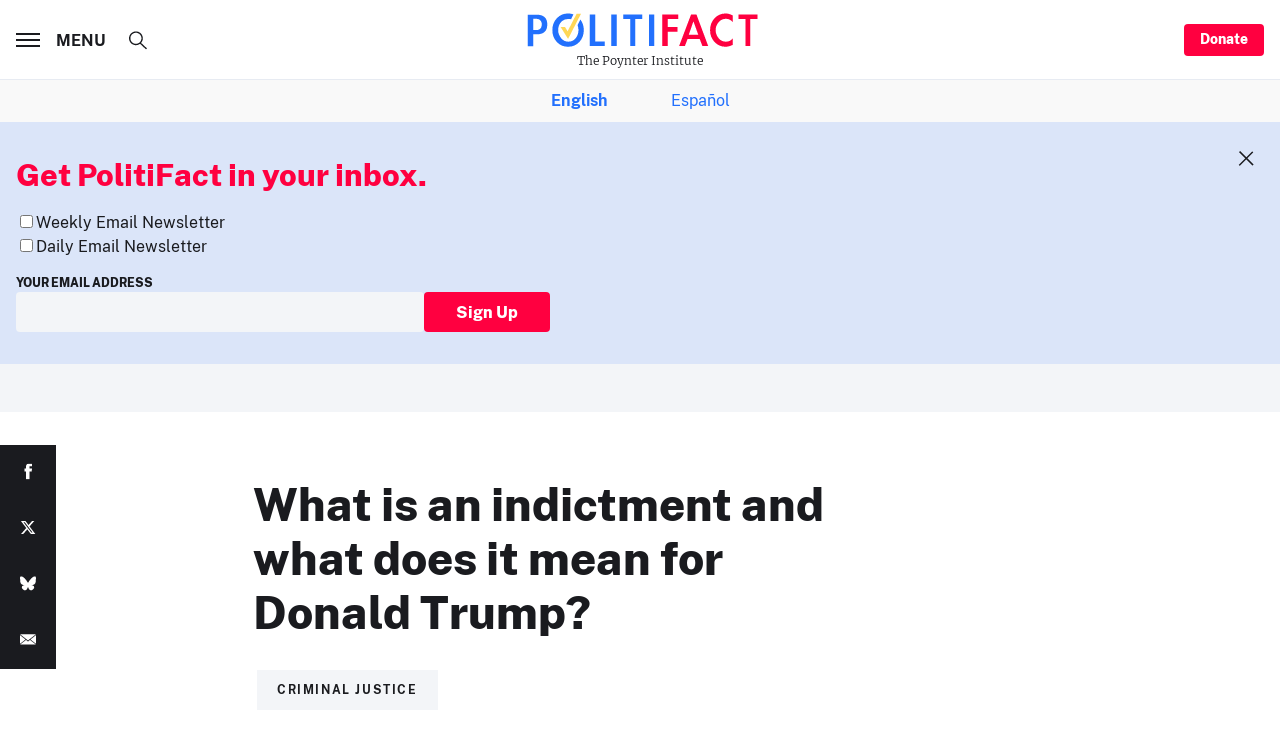

--- FILE ---
content_type: text/html; charset=utf-8
request_url: https://www.politifact.com/article/2023/mar/31/what-indictment-and-what-does-it-mean-donald-trump/
body_size: 30848
content:




<!DOCTYPE html>
<html lang="en-US" dir="ltr">
<head>
  <meta charset="utf-8">
  <meta http-equiv="x-ua-compatible" content="ie=edge">
  <meta name="viewport" content="width=device-width, initial-scale=1">
  <title>PolitiFact | What is an indictment and what does it mean for Donald Trump?</title>

  <meta name="description" content="Donald Trump is expected to appear in a New York courtroom April 4 to be arraigned after a grand jury indictment in the " />
  <meta name="robots" content="all" />
  <meta name="publisher" content="PolitiFact">
  <meta name="keywords" content="Criminal Justice" />
  <meta name="author" content="Jeff Cercone, Amy Sherman" />
  
    <link rel="canonical" href="https://www.politifact.com/article/2023/mar/31/what-indictment-and-what-does-it-mean-donald-trump/" />
  
  
  

  
  
  <meta property="og:url" content="https://www.politifact.com/article/2023/mar/31/what-indictment-and-what-does-it-mean-donald-trump/"/>

  <meta property="og:image" content="https://static.politifact.com/CACHE/images/politifact/photos/law_neforcement_trump/3abee67d14bff011c69ae2100e59b20d.jpg" />
  <meta property="og:image:secure_url" content="https://static.politifact.com/CACHE/images/politifact/photos/law_neforcement_trump/3abee67d14bff011c69ae2100e59b20d.jpg" />
  <meta property="og:title" content="What is an indictment and what does it mean for Trump?"/>
  <meta property="og:type" content="website"/>
  <meta property="og:image:width" content="600" />
  <meta property="og:image:height" content="600" />
  <meta property="og:site_name" content="@politifact" />
  <meta property="fb:pages" content="61308923432">
  <meta property="fb:admins" content="750116788">
  <meta property="og:description" content="Donald Trump is expected to appear in a New York courtroom April 4 to be arraigned after a grand jury indictment in the "/>
  
  

  
  
  <meta name="twitter:username" content="PolitiFact"/>
  
  <meta name="twitter:card" content="summary" />
  <meta name="twitter:site" content="PolitiFact">
  <meta name="twitter:url" content="https://www.politifact.com/article/2023/mar/31/what-indictment-and-what-does-it-mean-donald-trump/" />
  <meta name="twitter:title" content="Confused about what a grand jury does? Wondering what happens when a former president is arraigned? Here’s our guide to the legalese surrounding the historic indictment of Donald Trump and what happens next." />
  <meta name="twitter:description" content="Donald Trump is expected to appear in a New York courtroom April 4 to be arraigned after a grand jury indictment in the "/>
  
  <meta name="twitter:image" content="https://static.politifact.com/CACHE/images/politifact/photos/law_neforcement_trump/3abee67d14bff011c69ae2100e59b20d.jpg" />
  
  
  
  <meta name="facebook-domain-verification" content="vrxxsw8mwnf2pxgnwxvgsn4g93w3vm"/>
  


  <link rel="shortcut icon" type="image/ico" href="https://static.politifact.com/images/favicon.ico">
  <link rel="icon" type="image/png" href="https://static.politifact.com/images/favicon.png">
  <link rel="apple-touch-icon" href="https://static.politifact.com/images/apple-touch-icon.png">
  
  
  <link rel="alternate" type="application/rss+xml" title="Latest Fact-checks and Articles" href="/rss/social/"/>
  <link rel="alternate" type="application/rss+xml" title="Latest Fact-checks" href="/rss/factchecks/"/>
  
  

  
  <script src="https://static.politifact.com/js/sharethefacts-v1.js"></script>
  
<script type="text/javascript" src="//d283fm003ll1xs.cloudfront.net/script.js"></script>



<script> !(function () { window.googletag = window.googletag || {}; window.vmpbjs = window.vmpbjs || {}; window.vpb = window.vpb || {}; vpb.cmd = vpb.cmd || []; vpb.st=Date.now();  vpb.fastLoad = true; googletag.cmd = googletag.cmd || []; vmpbjs.cmd = vmpbjs.cmd || []; var cmds = []; try{ cmds = googletag.cmd.slice(0); googletag.cmd.length = 0; }catch(e){} var ready = false; function exec(cb) { return cb.call(googletag); } var overriden = false; googletag.cmd.push(function () { overriden = true; googletag.cmd.unshift = function (cb) { if (ready) { return exec(cb); } cmds.unshift(cb); if (cb._startgpt) { ready = true; for (var k = 0; k < cmds.length; k++) { exec(cmds[k]); } } }; googletag.cmd.push = function (cb) { if (ready) { return exec(cb); } cmds.push(cb); }; }); if(!overriden){ googletag.cmd.push = function (cb) { cmds.push(cb); }; googletag.cmd.unshift = function (cb) { cmds.unshift(cb); if (cb._startgpt) { ready = true; if (googletag.apiReady) { cmds.forEach(function (cb) { googletag.cmd.push(cb); }); } else { googletag.cmd = cmds; } } }; } var dayMs = 36e5, cb = parseInt(Date.now() / dayMs), vpbSrc = '//player.hbmp.ops.co/prebidlink/' + cb + '/wrapper_hb_779253_23204.js', pbSrc = vpbSrc.replace('wrapper_hb', 'hb'), gptSrc = '//securepubads.g.doubleclick.net/tag/js/gpt.js', c = document.head || document.body || document.documentElement; function loadScript(src, cb) { var s = document.createElement('script'); s.src = src; s.defer=false; c.appendChild(s); s.onload = cb; s.onerror = function(){ var fn = function(){}; fn._startgpt = true; googletag.cmd.unshift(fn); }; return s; } loadScript(pbSrc); loadScript(gptSrc); loadScript(vpbSrc); })() </script>


<script>
  window.googletag = window.googletag || {cmd: []};
  googletag.cmd.push(function() {
    const sizeMapping = googletag.sizeMapping()
        .addSize([1440, 0], [
            [970,90],
            [970,250],
            [728,90],
        ])
        .addSize([1024, 0], [
            [728,90],
            [320,100],
        ])
        .addSize([768, 0], [
            [320, 50],
            [300, 50],
        ])
        .addSize([0, 0], [
            [320, 50],
			[300, 50],
        ])
        .build();
    googletag.defineSlot('/25722649/Politifact/BottomLeaderboard_Adhesion', [[300,50],[320,50],[728,90]], 'BottomLeaderboard_Adhesion')
      .defineSizeMapping(sizeMapping) 
      .addService(googletag.pubads());
    googletag.defineSlot('/25722649/Politifact/Politifact_BottomLeaderboard', [[320,50],[728,90]], 'BottomLeaderboard')
      .defineSizeMapping(sizeMapping)          
      .addService(googletag.pubads());
    googletag.defineSlot('/25722649/Politifact/Politifact_MiddleRectangle', [[300,250]], 'MiddleRectangle')
             .addService(googletag.pubads());
    googletag.defineSlot('/25722649/Politifact/Politifact_TopLeaderboard', [[320,50],[728,90]], 'TopLeaderboard')
      .defineSizeMapping(sizeMapping)        
      .addService(googletag.pubads());
    googletag.defineSlot('/25722649/Politifact/Politifact_TopMedRect', [[300,250],[300,600]], 'TopMedRect')
             .addService(googletag.pubads());
    googletag.defineSlot('/25722649/Politifact/SmartNewsFeed', [[300,250]], 'SmartNewsFeed')
             .addService(googletag.pubads());

    googletag.pubads().enableSingleRequest();
    googletag.enableServices();
  });
</script>


  
<script async src="https://www.googletagmanager.com/gtag/js?id=UA-35156640-2"></script>
<script>
  window.dataLayer = window.dataLayer || [];
  function gtag(){dataLayer.push(arguments);}
  gtag('js', new Date());

  gtag('config', 'UA-35156640-2');
  
  
  
</script>


<script async src="https://www.googletagmanager.com/gtag/js?id=G-EDXB0TJGGY"></script>
<script>
  window.dataLayer = window.dataLayer || [];
  function gtag(){dataLayer.push(arguments);}
  gtag('js', new Date());

  gtag('config', 'G-EDXB0TJGGY');
  
  
  
</script>


<script async id="ebx" src="//applets.ebxcdn.com/ebx.js"></script>


  <div id="fb-root"></div>
  <script>(function(d, s, id) {
    var js, fjs = d.getElementsByTagName(s)[0];
    if (d.getElementById(id)) return;
    js = d.createElement(s); js.id = id;
    js.src = "https://connect.facebook.net/en_US/sdk.js#xfbml=1&version=v3.0";
    fjs.parentNode.insertBefore(js, fjs);
  }(document, 'script', 'facebook-jssdk'));</script>
  <!-- End Facebook Pixel Code -->
  <noscript><img height="1" width="1" style="display:none" src="//www.facebook.com/tr?id=292850974235854&ev=PageView&noscript=1"/></noscript>
  <link rel="stylesheet" href="https://static.politifact.com/assets/main-CiDydm0l.css" />
<style>
.m-notfound{padding-top:2.5rem;padding-bottom:3.5rem}@media print, screen and (min-width: 48em){.m-notfound{padding-top:5rem;padding-bottom:6rem}}.m-notfound__title{margin-bottom:2.5rem;text-align:center}@media print, screen and (min-width: 48em){.m-notfound__content{display:-webkit-box;display:-ms-flexbox;display:flex}}.m-notfound__image{margin-bottom:1.5rem;margin-left:auto;margin-right:auto;max-width:10rem}@media print, screen and (min-width: 48em){.m-notfound__image{-webkit-box-flex:0;-ms-flex:0 0 13.75rem;flex:0 0 13.75rem;max-width:none}}.m-notfound__body{padding-top:.5rem}@media print, screen and (min-width: 48em){.m-notfound__body{padding-left:2rem}}.m-notfound__body p{margin-top:0}
</style>


</head>

<body class="" data-role="page">
  <div id="top" class="global-wrapper">
    


    <header class="o-header">
      <div class="o-header__inner">
        <div class="o-header__branding">
          <a href="/">
            <span class="m-branding">
              <span class="m-branding__logo">
                <svg class="c-icon ">
                  <use xlink:href="#svg_logo-plain"></use>
                </svg>
              </span>
              <span class="m-branding__subline">
                <span class="m-branding__claim">
                  The Poynter Institute
                </span>
              </span>
            </span>
          </a>
        </div>
        <div class="o-header__menu">
          <a href="#" class="c-burger" data-menu-toggle>
            <span class="c-burger__lines"></span>
            <span class="c-burger__value">Menu</span>
          </a>
        </div>
        <div class="o-header__donate">
          <a class="c-button c-button--small show-for-large" href="/membership/">
            Donate
          </a>
        </div>
      </div>
      <div class="t-menu" data-menu>
        <div class="t-menu__content">
          <div class="o-menu-list">
            <div class="o-menu-list__inner">
              <div class="o-menu-list__item">
                <div class="m-togglist" role="tablist" aria-multiselectable="true">
                  <input class="m-togglist__checkbox show-for-sr" type="checkbox" id="togglist_1" name="" value="">
                  <label for="togglist_1" class="m-togglist__label" aria-controls="togglist_1" aria-expanded="false" role="tab" aria-selected="true">
                    State Editions
                  </label>
                  <div class="m-togglist__panel" aria-labelledby="togglist_1" role="tabpanel" aria-hidden="true">
                    <ul class="m-togglist__list">
                      <li>
                        <a href="/california/">
                          California
                        </a>
                      </li>
                      <li>
                        <a href="/florida/">
                          Florida
                        </a>
                      </li>
                      <li>
                        <a href="/iowa/">
                          Iowa
                        </a>
                      </li>
                      <li>
                        <a href="/michigan/">
                          Michigan
                        </a>
                      </li>
                      <li>
                        <a href="/new-hampshire/">
                          New Hampshire
                        </a>
                      </li>
                      <li>
                        <a href="/new-york/">
                          New York
                        </a>
                      </li>
                      <li>
                        <a href="/north-carolina/">
                          North Carolina
                        </a>
                      </li>
                      <li>
                        <a href="/pennsylvania/">
                          Pennsylvania
                        </a>
                      </li>
                      <li>
                        <a href="/texas/">
                          Texas
                        </a>
                      </li>
                      <li>
                        <a href="/west-virginia/">
                          West Virginia
                        </a>
                      </li>
                      <li>
                        <a href="/wisconsin/">
                          Wisconsin
                        </a>
                      </li>
                      <li>
                    </ul>
                  </div>
                </div>
              </div>
              <div class="o-menu-list__item">
                <div class="m-togglist" role="tablist" aria-multiselectable="true">
                  <input class="m-togglist__checkbox show-for-sr" type="checkbox" id="togglist_2" name="" value="">
                  <label for="togglist_2" class="m-togglist__label" aria-controls="togglist_2" aria-expanded="false" role="tab" aria-selected="true">
                    Issues
                  </label>
                  <div class="m-togglist__panel" aria-labelledby="togglist_2" role="tabpanel" aria-hidden="true">
                    <ul class="m-togglist__list">
                      <li>
                        <strong><a href="/issues/">All Issues</a></strong>
                      </li>
                      <li>
                        <a href="/factchecks/list/?speaker_type=SOCIAL">
                          Online hoaxes
                        </a>
                      </li>
                      <li>
                        <a href="/coronavirus/">
                          Coronavirus
                        </a>
                      </li>
                      <li>
                        <a href="/health-check/">
                          Health Care
                        </a>
                      </li>
                      <li>
                        <a href="/immigration/">
                          Immigration
                        </a>
                      </li>
                      <li>
                        <a href="https://www.politifact.com/article/2022/jun/09/political-extremism-public-square-resource-journal/">
                          Extremism
                        </a>
                      </li>
                      <li>
                        <a href="/taxes/">
                          Taxes
                        </a>
                      </li>
                      <li>
                        <a href="/marijuana/">
                          Marijuana
                        </a>
                      </li>
                      <li>
                        <a href="/environment/">
                          Environment
                        </a>
                      </li>
                      <li>
                        <a href="/crime/">
                          Crime
                        </a>
                      </li>
                      <li>
                        <a href="/guns/">
                          Guns
                        </a>
                      </li>
                      <li>
                        <a href="/foreign-policy/">
                          Foreign Policy
                        </a>
                      </li>
                      <li>
                        <a href="/lgbtq/">
                          LGBTQ+
                        </a>
                      </li>
                    </ul>
                  </div>
                </div>
              </div>

              <div class="o-menu-list__item">
                <div class="m-togglist" role="tablist" aria-multiselectable="true">
                  <input class="m-togglist__checkbox show-for-sr" type="checkbox" id="togglist_3" name="" value="">
                  <label for="togglist_3" class="m-togglist__label" aria-controls="togglist_3" aria-expanded="false" role="tab" aria-selected="true">
                    People
                  </label>
                  <div class="m-togglist__panel" aria-labelledby="togglist_3" role="tabpanel" aria-hidden="true">
                    <ul class="m-togglist__list">
                      <li>
                        <a href="/personalities/donald-trump/">
                          Donald Trump
                        </a>
                      </li>
                      <li>
                        <a href="/personalities/jd-vance/">
                          JD Vance
                        </a>
                      </li>
                      <li>
                        <a href="/personalities/mitch-mcconnell/">
                          Mitch McConnell
                        </a>
                      </li>
                      <li>
                        <a href="/personalities/mike-johnson/">
                          Mike Johnson
                        </a>
                      </li>
                      <li>
                        <a href="/personalities/joe-biden/">
                          Joe Biden
                        </a>
                      </li>
                    </ul>
                  </div>
                </div>
              </div>
              <div class="o-menu-list__item">
                <div class="m-togglist" role="tablist" aria-multiselectable="true">
                  <input class="m-togglist__checkbox show-for-sr" type="checkbox" id="togglist_4" name="" value="">
                  <label for="togglist_4" class="m-togglist__label" aria-controls="togglist_4" aria-expanded="false" role="tab" aria-selected="true">
                    Media
                  </label>
                  <div class="m-togglist__panel" aria-labelledby="togglist_4" role="tabpanel" aria-hidden="true">
                    <ul class="m-togglist__list">
                      <li>
                        <a href="/punditfact/">
                          PunditFact
                        </a>
                      </li>
                      <li>
                        <a href="/personalities/tucker-carlson/">
                          Tucker Carlson
                        </a>
                      </li>
                      <li>
                        <a href="/personalities/sean-hannity/">
                          Sean Hannity
                        </a>
                      </li>
                      <li>
                        <a href="/personalities/rachel-maddow/">
                          Rachel Maddow
                        </a>
                      </li>
                      <li>
                        <a href="/personalities/blog-posting/">
                          Bloggers
                        </a>
                      </li>
                      <li>
                        <a href="/videos/">
                          PolitiFact Videos
                        </a>
                      </li>
                    </ul>
                  </div>
                </div>
                <div class="m-togglist" role="tablist" aria-multiselectable="true">
                  <input class="m-togglist__checkbox show-for-sr" type="checkbox" id="togglist_5" name="" value="">
                  <label for="togglist_5" class="m-togglist__label" aria-controls="togglist_5" aria-expanded="false" role="tab" aria-selected="true">
                    Campaigns
                  </label>
                  <div class="m-togglist__panel" aria-labelledby="togglist_5" role="tabpanel" aria-hidden="true">
                    <ul class="m-togglist__list">
                      <li>
                        <a href="/elections/">
                          2024 Elections
                        </a>
                      </li>
                    </ul>
                  </div>
                </div>
              </div>
              <div class="o-menu-list__item">
                <div class="m-togglist" role="tablist" aria-multiselectable="true">
                  <input class="m-togglist__checkbox show-for-sr" type="checkbox" id="togglist_6" name="" value="">
                  <label for="togglist_6" class="m-togglist__label" aria-controls="togglist_6" aria-expanded="false" role="tab" aria-selected="true">
                    Truth-o-Meter
                  </label>
                  <div class="m-togglist__panel" aria-labelledby="togglist_6" role="tabpanel" aria-hidden="true">
                    <ul class="m-togglist__list">
                      <li>
                        <a href="/factchecks/list/?ruling=true">
                          True
                        </a>
                      </li>
                      <li>
                        <a href="/factchecks/list/?ruling=mostly-true">
                          Mostly True
                        </a>
                      </li>
                      <li>
                        <a href="/factchecks/list/?ruling=half-true">
                          Half True
                        </a>
                      </li>
                      <li>
                        <a href="/factchecks/list/?ruling=barely-true">
                          Mostly False
                        </a>
                      </li>
                      <li>
                        <a href="/factchecks/list/?ruling=false">
                          False
                        </a>
                      </li>
                      <li>
                        <a href="/factchecks/list/?ruling=pants-fire">
                          Pants on Fire
                        </a>
                      </li>
                    </ul>
                  </div>
                </div>
                <div class="m-togglist" role="tablist" aria-multiselectable="true">
                  <input class="m-togglist__checkbox show-for-sr" type="checkbox" id="togglist_7" name="" value="">
                  <label for="togglist_7" class="m-togglist__label" aria-controls="togglist_7" aria-expanded="false" role="tab" aria-selected="true">
                    Promises
                  </label>
                  <div class="m-togglist__panel" aria-labelledby="togglist_7" role="tabpanel" aria-hidden="true">
                    <ul class="m-togglist__list">
                      <li>
                        <a href="/truth-o-meter/promises/maga-meter-tracking-donald-trumps-2024-promises/?ruling=true">
                          MAGA-Meter
                        </a>
                      </li>
                      <li>
                        <a href="/truth-o-meter/promises/biden-promise-tracker/?ruling=true">
                          Biden Promise Tracker
                        </a>
                      </li>
                      <li>
                        <a href="/truth-o-meter/promises/trumpometer/?ruling=true">
                          Trump-O-Meter
                        </a>
                      </li>
                      <li>
                        <a href="/truth-o-meter/promises/obameter/?ruling=true">
                          Obameter
                        </a>
                      <li>
                        <a href="/truth-o-meter/promises/list/">
                          Latest Promises
                        </a>
                      </li>
                      </li>
                    </ul>
                  </div>
                </div>
              </div>
              <div class="o-menu-list__item">
                <div class="m-togglist" role="tablist" aria-multiselectable="true">
                  <input class="m-togglist__checkbox show-for-sr" type="checkbox" id="togglist_8" name="" value="">
                  <label for="togglist_8" class="m-togglist__label" aria-controls="togglist_8" aria-expanded="false" role="tab" aria-selected="true">
                    About Us
                  </label>
                  <div class="m-togglist__panel" aria-labelledby="togglist_8" role="tabpanel" aria-hidden="true">
                    <ul class="m-togglist__list">
                      <li>
                        <a href="/article/2018/feb/12/principles-truth-o-meter-politifacts-methodology-i/ ">
                          Our Process
                        </a>
                      </li>
                      <li>
                        <a href="/staff/">
                          Our Staff
                        </a>
                      </li>
                      <li>
                        <a href="/espanol/">
                          En Español
                        </a>
                      </li>
                      <li>
                        <a href="/who-pays-for-politifact/">
                          Who pays for PolitiFact?
                        </a>
                      </li>
                      <li>
                        <a href="/media-kit/">
                          Advertise with Us
                        </a>
                      </li>
                      <li>
                        <a href="/suggest/statement/">
                          Suggest a Fact-check
                        </a>
                      </li>
                      <li>
                        <a href="/corrections-and-updates/">
                          Corrections and Updates
                        </a>
                      </li>
                      <li>
                        <a href="/signup/">
                          Newsletters
                        </a>
                      </li>
                    </ul>
                  </div>
                </div>
              </div>
            </div>
          </div>
        </div>
        <div class="o-socializer ">
          <div class="o-socializer__item hide-for-large">
            <a class="c-button " href="/membership/">
              Donate
            </a>
          </div>
          <div class="o-socializer__item o-socializer__social">
            <div class="m-follow ">
              <h4 class="m-follow__title">
                Follow us
              </h4>
              <div class="m-follow__items">
                <a href="https://twitter.com/Politifact/" title="PolitiFact on Twitter">
                  <svg class="c-icon ">
                    <use xlink:href="#svg_tw"></use>
                  </svg>
                </a>
                <a href="https://www.facebook.com/politifact/" title="PolitiFact on Facebook">
                  <svg class="c-icon ">
                    <use xlink:href="#svg_fb"></use>
                  </svg>
                </a>
                <a href="https://bsky.app/profile/politifact.bsky.social" title="PolitiFact on Bluesky">
                  <svg class="c-icon">
                    <use xlink:href="#svg_bluesky"></use>
                  </svg>
                </a>
              </div>
            </div>
          </div>
          <div class="o-socializer__item o-socializer__subscribe">
            <div class="m-subscribe ">
              <div class="m-subscribe__title">
                The Facts Newsletter
              </div>
              <label class="c-input  ">
                <div class="c-input__inner">
                  <input class="c-input__field " type="email" name="email" value="" placeholder="Enter your email">
                </div>
              </label>
              <a class="c-button c-button--hollow" href="">
                Sign up
              </a>
            </div>
          </div>
        </div>
      </div>
      <div class="o-header__search">
        <div class="m-search">
          <form action="/search/" method="get">
            <input type="checkbox" id="search_form" class="m-search__checkbox show-for-sr" data-search>
            <label for="search_form" class="m-search__toggle" title="Open search form">
              <svg class="c-icon ">
                <use xlink:href="#svg_search"></use>
              </svg>
            </label>
            <div class="m-search__content">
              <div class="m-search__form">
                <input value="" type="search" name="q" class="m-search__input" data-search-input placeholder="What are you looking for?">
                <button type="submit" class="m-search__submit" title="Search">
                  <svg class="c-icon ">
                    <use xlink:href="#svg_arrow-thin"></use>
                  </svg>
                </button>
              </div>
            </div>
          </form>
        </div>
      </div>
    </header>
      <div class="lang-sub-nav m-togglist__list">
        <strong>
          <a href="/">English</a>
        </strong>

        
          <a href="/espanol/">Español</a>
        
      </div>

    <main class="global-content" role="main">
      

      
        

<section class="o-disruptor is-active" data-disruptor>
  <div class="o-disruptor__close" data-disruptor-close>
    <svg class="c-icon">
      <use xlink:href="#svg_close"></use>
    </svg>
  </div>
  <div class="o-disruptor__wrapper">
    <div class="o-disruptor__content">
      <div class="m-disruptor-content">
        <h3 class="m-disruptor-content__title">
          Get PolitiFact in your inbox.
        </h3>


        <div id="mc_embed_shell">

          <div id="mc_embed_signup">
            <form action="https://politifact.us13.list-manage.com/subscribe/post?u=7fcd21cd74d3867be10c01899&amp;id=35b7b8b717&amp;f_id=00cdc2e1f0" method="post" id="mc-embedded-subscribe-form" name="mc-embedded-subscribe-form" class="validate" target="_self" novalidate="">
                
                <div class="mc-field-group input-group">
                  
                  <ul style="font-family: 'PublicSans',Arial, Helvetica, sans-serif; list-style: none; padding-left: 0;">
                    <li><input type="checkbox" name="group[9757][256]" id="mce-group[9757]-9757-0" value=""><label for="mce-group[9757]-9757-0">Weekly Email Newsletter</label></li>
                    <li><input type="checkbox" name="group[9757][2097152]" id="mce-group[9757]-9757-1" value=""><label for="mce-group[9757]-9757-1">Daily Email Newsletter</label></li>
                  </ul>
                </div>
                <div class="mc-field-group">
                  <div>
                    <label style="text-transform: uppercase; font-size: 75%; font-weight: 800; font-family: 'PublicSans',Arial, Helvetica, sans-serif; display: block" for="mce-EMAIL">Your Email Address</label>
                  </div>
                  <div style="position: absolute; left: -5000px;" aria-hidden="true">
                    <input type="text" name="b_7fcd21cd74d3867be10c01899_35b7b8b717" tabindex="-1" value="">
                  </div>
                  <div>
                    <div style="width: 100%; gap: 2%; padding-left: 0; display: flex; align-items: stretch" class="m-disruptor-form__item">
                      <div style="flex-grow: 1" class="c-input__inner">
                        <input
                          class="c-input__field "
                          style="display: inline-block; width: 100%"
                          type="email"
                          name="EMAIL"
                          required=""
                          value=""
                          >
                      </div>
                      <div style="flex-grow: 1; box-sizing: border-box">
                        <button style="white-space: nowrap; display: inline-block; width: auto" id="mc-embedded-subscribe" name="subscribe" type="submit" class="c-button">
                          Sign Up
                        </button>
                      </div>
                    </div>
                  </div>
                </div>
                <div id="mce-responses" class="clear">
                  <div class="response" id="mce-error-response" style="display: none;"></div>
                  <div class="response" id="mce-success-response" style="display: none;"></div>
                </div>
                <div class="clear">
                </div>
              </div>
            </form>
          </div>
        </div>
      </div>
  </div>
</section>

      
      

      

<section class="m-billboard ">
  <!-- GPT AdSlot 7 for Ad unit 'Politifact/Politifact_TopLeaderboard' ### Size: [[320,50],[728,90]] -->
  <div id='TopLeaderboard'>
      <script>
      googletag.cmd.push(function() { googletag.display('TopLeaderboard'); });
      </script>
  </div>
  <!-- End AdSlot 7 -->
</section>
<section class="t-row t-row--push-top">
  <div class="t-row__left"></div>
  <div class="t-row__center">
    <article class="m-statement m-statement--is-plain ">
      <div class="m-statement__content">
        <div class="m-statement__body">
          <div class="m-statement__quote-wrap">
            <h1 class="m-statement__quote">
              What is an indictment and what does it mean for Donald Trump?
            </h1>
          </div>
          
            <ul class="m-list m-list--horizontal">
              
              <li class="m-list__item">
                <a href="/criminal-justice/" title="Criminal Justice" class="c-tag ">
                  <span>Criminal Justice</span>
                </a>
              </li>
              
            </ul>
          
        </div>
      </div>
    </article>

    

    

    
    
    


<section class="m-display m-display--is-boxed">
  <article class="m-display__inner">
    <div class="c-image" style="padding-top: 57.03125%;">
      <img src="https://static.politifact.com/CACHE/images/politifact/photos/law_neforcement_trump/714ee1c5c0d582b2fe2d83b864002be9.jpg" class="c-image__thumb" width="30" height="17" alt="Law enforcement personnel confer March 31, 2023, outside Manhattan Criminal Court in New York. (AP)" alt="Law enforcement personnel confer March 31, 2023, outside Manhattan Criminal Court in New York. (AP)">
      <picture>
        <source srcset="https://static.politifact.com/CACHE/images/politifact/photos/law_neforcement_trump/3abee67d14bff011c69ae2100e59b20d.jpg" media="(min-width: 520px)" />
        <source srcset="https://static.politifact.com/CACHE/images/politifact/photos/law_neforcement_trump/f81e9bc5166cfebcae72cbc55d4f3608.jpg" />
        <img data-src="https://static.politifact.com/CACHE/images/politifact/photos/law_neforcement_trump/3abee67d14bff011c69ae2100e59b20d.jpg" class="c-image__original lozad" width="30" height="17" alt="Law enforcement personnel confer March 31, 2023, outside Manhattan Criminal Court in New York. (AP)">
        <noscript><img src="https://static.politifact.com/CACHE/images/politifact/photos/law_neforcement_trump/3abee67d14bff011c69ae2100e59b20d.jpg" class="c-image__original" width="30" height="17" alt="Law enforcement personnel confer March 31, 2023, outside Manhattan Criminal Court in New York. (AP)" /></noscript>
      </picture>
    </div>
    <div class="c-image__caption ">
      <p class="c-image__caption-inner copy-xs">
        Law enforcement personnel confer March 31, 2023, outside Manhattan Criminal Court in New York. (AP)
        
      </p>
    </div>
  </article>
</section>


    
    
  </div>

  <div class="t-row__right">
    <div class="c-flyer c-flyer--in-sidebar">
      <!-- GPT AdSlot 8 for Ad unit 'Politifact/Politifact_TopMedRect' ### Size: [[300,250],[300,600]] -->
      <div id='TopMedRect'>
        <script>
          googletag.cmd.push(function() { googletag.display('TopMedRect'); });
        </script>
      </div>
      <!-- End AdSlot 8 -->
    </div>
    
  </div>

</section>

<section class="t-row ">
  <div class="t-row__left">
    
    
    
<div class="m-author">
  
  <figure class="m-author__img">
    <a href="/staff/jeff-cercone/"><img src="https://static.politifact.com/CACHE/images/politifact/staffers/blankheadshot/f806cda95b5e18aa09876df929094706.jpg" alt="Jeff Cercone"></a>
  </figure>
  
  <div class="m-author__content copy-xs u-color--chateau">
    
    By <a href="/staff/jeff-cercone/">Jeff Cercone</a>
    
    <span class="m-author__date">March 31, 2023</span>
  </div>
</div>

    
    
<div class="m-author">
  
  <figure class="m-author__img">
    <a href="/staff/amy-sherman/"><img src="https://static.politifact.com/CACHE/images/politifact/staffers/zwPolitifactHeadshots20/05d3e27bde49c4aec7c479eff64023a3.JPG" alt="Amy Sherman"></a>
  </figure>
  
  <div class="m-author__content copy-xs u-color--chateau">
    
    By <a href="/staff/amy-sherman/">Amy Sherman</a>
    
    <span class="m-author__date">March 31, 2023</span>
  </div>
</div>

    
  </div>
  <div class="t-row__center">
    
    <article class="m-textblock">
      <html><body><p>Donald Trump is expected to appear in a New York courtroom April 4 to be arraigned after a grand jury indictment in the Stormy Daniels hush money case.</p>
<p>Although the criminal prosecution of a former U.S. president is historic, it’s also wrapped up in legalese that can be confusing if you’re not a lawyer — or a "Law &amp; Order" fan.</p>
<p>If you need a refresher on what grand juries are, what happens at an arraignment and how we got to this point, read this guide. </p>
<h2>What is an indictment?</h2>
<p>An indictment is one way to bring charges against someone suspected of a crime.</p>
<p>Charges can be brought forward in criminal cases in one of three ways: through an indictment by a grand jury, a filing directly by a prosecutor or a police officer can make a probable cause arrest, said Kendall Coffey, a former U.S Attorney in Miami now in private practice.</p>
<p>An indictment is a statement of charges. An indictment alone does not mean a defendant is guilty.</p>
<p>A prosecutor may pursue charges through a grand jury in high-profile cases so it does not appear as if the prosecutor acted alone, Coffey said. </p>
<div class="artembed"><a id="see-figure-1-on-politifactcom"></a><blockquote cite="https://www.tiktok.com/@politifact/video/7218235513088544046" class="tiktok-embed" data-video-id="7218235513088544046" style="max-width: 605px;min-width: 325px;"> <section> <a href="https://www.tiktok.com/@politifact?refer=embed" target="_blank" title="@politifact">@politifact</a> Replying to @laurenlanoue What is an indictment? We break it down. <a href="https://www.tiktok.com/tag/trump?refer=embed" target="_blank" title="trump">#Trump</a> <a href="https://www.tiktok.com/tag/trumparrest?refer=embed" target="_blank" title="trumparrest">#TrumpArrest</a> <a href="https://www.tiktok.com/tag/trumpindicted?refer=embed" target="_blank" title="trumpindicted">#TrumpIndicted</a> <a href="https://www.tiktok.com/tag/arraignment?refer=embed" target="_blank" title="arraignment">#arraignment</a> <a href="https://www.tiktok.com/tag/courts?refer=embed" target="_blank" title="courts">#courts</a> <a href="https://www.tiktok.com/tag/grandjury?refer=embed" target="_blank" title="grandjury">#grandjury</a> <a href="https://www.tiktok.com/music/Speed-Trap-6777318369063340034?refer=embed" target="_blank" title="♬ Speed Trap - Jessie Shapiro &amp; Rob Shore">♬ Speed Trap - Jessie Shapiro &amp; Rob Shore</a> </section> </blockquote> <script async="" src="https://www.tiktok.com/embed.js"></script></div>
<div class="artembed"> </div>
<h2>What is a grand jury?</h2>
<p>Grand juries consist of local citizens and are convened the same way as trial juries, except they must agree to be available for at least two weeks, and often for months.</p>
<p>Grand juries meet in secret to allow witnesses to testify freely and avoid any interference for jurors. A New York grand jury has 23 members. To conduct any business, at least 16 grand jurors must be present.</p>
<p>The grand jury is part of the prosecutor’s investigative process, and lets prosecutors test their evidence and get a reaction. </p>
<p>"A grand jury does not decide whether or not a person has been proven guilty," states New York’s <a href="https://www.nyjuror.gov/pdfs/hb_Grand.pdf" target="_blank">grand juror’s handbook</a>. "That is the trial jury’s job. The grand jury decides whether or not a person should be formally charged with a crime or other offense."</p>
<p>Only the prosecution presents evidence to the grand jury. A defense attorney is present only if the accused person chooses to testify. News reports said Trump was invited to testify but didn’t. </p>
<h2>Why was a grand jury used in Trump’s hush money case?</h2>
<p>In<a href="https://www.nyjuror.gov/pdfs/hb_Grand.pdf" target="_blank"> New York</a> state, people cannot be brought to trial for a felony unless they have been indicted by a grand jury.</p>
<p>"The grand jury has an awesome responsibility," states the New York handbook. "It uses its power both as a sword and as a shield: a sword to accuse or indict those whom there is reason to believe have committed crimes; a shield to protect the innocent against unfounded accusations."</p>
<p>Randy Zelin, a law professor at Cornell University and a New York trial lawyer, said grand juries are intended as a check on the government’s power. In some states, he said, a judge will make the determination about whether a case can move on to trial.</p>
<h2>What does someone on a grand jury do?</h2>
<p>Grand jurors may ask questions about the law and questions of witnesses about the evidence. Generally, the prosecutor reviews grand jurors’ questions for witnesses and permits only those that are relevant and legally proper, according to the handbook.</p>
<p>The grand jury may vote to formally accuse someone of a crime by issuing an indictment, or may vote to dismiss the charges. The grand jury may also direct the prosecutor to proceed on a path that would result in a charge that is less than a felony.</p>
<h2>Why isn’t the indictment public?</h2>
<p>The indictment remained sealed because the proceedings were still considered private and charges had not yet been made public.</p>
<p>The indictment will be unsealed by the time Trump is arraigned.</p>
<h2>What is an arraignment?</h2>
<p>Trump is expected to surrender and <a href="https://apnews.com/article/trump-indictment-new-york-hush-money-election-488c76cf92269e2c258d5203a6e981a1" target="_blank">attend an arraignment</a> at the Lower Manhattan’s Criminal Courts Building, where he will be protected by Secret Service agents.</p>
<p>An arraignment is typically a short hearing — sometimes lasting only minutes — in which charges are unsealed, if they haven’t been already.</p>
<p>Trump would be expected to enter a not guilty plea and request a jury trial. </p>
<p>Trump will need to be booked and fingerprinted, but one of Trump’s lawyers, Joe Tacopina, <a href="https://mobile.twitter.com/ABC/status/1641776102451609600" target="_blank">told ABC</a>, "The president will not be put in handcuffs."</p>
<p>Trump’s defense attorney and prosecutors will likely have worked out an agreement on pretrial release conditions before the hearing. </p>
<p>Zelin said that because of bail reforms in New York, the judge would lack discretion to set bail and Trump would be free to leave on his own recognizance after the hearing. In New York, Zelin said, only certain offenses qualify for bail and this would not be among them.</p>
<h2>Has a president ever been indicted?</h2>
<p>Before Trump, no American president has been indicted on criminal charges either while in office or after leaving the White House. </p>
<p>American presidents have been investigated by special counsels for conduct while in office, including Richard Nixon, Bill Clinton and Trump. But <a href="https://www.politifact.com/article/2017/may/17/obstruction-justice-presidential-immunity-impeachm/">a pair of federal legal opinions</a> are widely interpreted as protecting sitting presidents from prosecution.</p>
<h2>What has Trump said about this case?</h2>
<p>Trump has consistently denied an affair with Stormy Daniels, an adult film actor whose real name is Stephanie Clifford. But he <a href="https://www.politifact.com/article/2023/mar/21/timeline-what-donald-trump-has-said-about-stormy-d/">changed his story around the $130,000 payment</a> for her silence before the 2016 election. Trump said in April 2018 that he had no knowledge about the payment to Daniels. But a month later, Trump said his lawyer Michael Cohen was on a monthly retainer and with that retainer money, Cohen entered an agreement to pay Daniels  </p>
<p>After the grand jury indicted Trump, he <a href="https://twitter.com/maggieNYT/status/1641564660166950914" target="_blank">issued a statement</a> calling his case "political persecution and election interference at the highest level in history."</p>
<h2>Why was Trump charged in the Stormy Daniels case first?</h2>
<p>The Stormy Daniels payment investigation is one of multiple investigations of Trump. </p>
<p>He is under investigation by Fulton County, Georgia, prosecutors for <a href="https://www.politifact.com/factchecks/2021/jan/04/donald-trump/trump-rehashes-debunked-claim-about-suitcases-ball/">his role in trying to overturn the 2020 election results</a>. That prosecutor, Fani Willis, told a Georgia judge in January that charging "decisions are imminent" but exactly when is unknown.</p>
<p>Federal prosecutors are investigating two separate cases involving Trump. Attorney General Merrick Garland assigned a special counsel to investigate Trump for <a href="https://www.politifact.com/article/2023/jan/27/timeline-classified-documents-seized-at-donald-tru/">removing documents </a>from the White House when he left the presidency. Federal prosecutors are also investigating Trump’s actions <a href="https://www.politifact.com/article/2022/dec/09/what-we-learned-about-donald-trump-jan-6-hearings/">leading up to the Jan. 6, 2021, attack</a> on the U.S. Capitol by Trump supporters.</p>
<p>The case involving Stormy Daniels could be simpler than some of these other prosecutions. In the Jan. 6 case, prosecutors are likely sifting through an enormous amount of testimony and evidence.</p>
<p>The cases in Manhattan, Georgia and Washington, D.C., also involve different jurisdictions and prosecutors, as well as some different statutes. Nothing stops a local district attorney from proceeding while the Justice Department continues federal investigations. </p>
<p>"The prosecutors’ offices might say if this case is ready we don’t have to wait for the feds," Coffey said.</p>
<p><strong>RELATED:</strong> <a href="https://www.politifact.com/article/2023/mar/21/timeline-what-donald-trump-has-said-about-stormy-d/">Timeline: What Donald Trump has said about Stormy Daniels and $130,000 payment</a></p>
<p><strong>RELATED: </strong><a href="https://www.politifact.com/article/2023/mar/23/trumps-attacks-on-manhattan-da-alvin-braggs-backin/">Trump’s attacks on Manhattan DA Alvin Bragg’s backing by George Soros: What to know</a></p>
<p><strong>RELATED:</strong><a href="https://www.politifact.com/article/2023/mar/20/some-questions-and-answers-on-donald-trumps-possib/"> Q&amp;A: Can Trump run for president if indicted in Stormy Daniels case? What happens if he's arrested?</a></p>
<p><strong>RELATED: </strong><a href="https://www.politifact.com/personalities/donald-trump/">All of our fact-checks of Trump on the Truth-O-Meter</a></p><script defer src="https://static.cloudflareinsights.com/beacon.min.js/vcd15cbe7772f49c399c6a5babf22c1241717689176015" integrity="sha512-ZpsOmlRQV6y907TI0dKBHq9Md29nnaEIPlkf84rnaERnq6zvWvPUqr2ft8M1aS28oN72PdrCzSjY4U6VaAw1EQ==" data-cf-beacon='{"version":"2024.11.0","token":"3284c946805a4981a04ebfa1d4b68f33","r":1,"server_timing":{"name":{"cfCacheStatus":true,"cfEdge":true,"cfExtPri":true,"cfL4":true,"cfOrigin":true,"cfSpeedBrain":true},"location_startswith":null}}' crossorigin="anonymous"></script>
</body></html>
    </article>
  </div>
  <div class="t-row__right">
    
      


<div id="mc_embed_signup">
  <form action="//politifact.us13.list-manage.com/subscribe/post?u=7fcd21cd74d3867be10c01899&amp;id=35b7b8b717"
    method="post" id="mc-embedded-subscribe-form" name="mc-embedded-subscribe-form" class="validate" target="_blank"
    novalidate>
    <div class="m-borderbox u-push--bottom">
      <div class="m-borderbox__title">
        Sign Up For Our Weekly Newsletter
      </div>
      <div class="m-borderbox__content">
        <label class="c-input  ">
          <div class="c-input__inner">
            <input class="c-input__field " type="email" name="EMAIL" value="" placeholder="Enter your email">
          </div>
        </label>
        <div class="m-borderbox__cta">
          <input type="submit" value="Sign up" name="subscribe" id="mc-embedded-subscribe" class="c-button">
        </div>
        <div id="mce-responses" class="clear">
          <div class="response" id="mce-error-response" style="display:none"></div>
          <div class="response" id="mce-success-response" style="display:none"></div>
        </div>
        <!-- real people should not fill this in and expect good things - do not remove this or risk form bot signups-->
        <div style="position: absolute; left: -5000px;" aria-hidden="true"><input type="text"
            name="b_7fcd21cd74d3867be10c01899_35b7b8b717" tabindex="-1" value=""></div>
      </div>
    </div>
  </form>
</div>

    
    
    <div class="c-flyer c-flyer--in-sidebar">
      <!-- GPT AdSlot 8 for Ad unit 'Politifact/Politifact_TopMedRect' ### Size: [[300,250],[300,600]] -->
      <div id='TopMedRect'>
        <script>
          googletag.cmd.push(function() { googletag.display('TopMedRect'); });
        </script>
      </div>
      <!-- End AdSlot 8 -->
    </div>
  </div>
</section>




<section class="t-row">
  <div class="t-row__left"></div>
  <div class="t-row__center">
    <section id="sources" class="m-superbox">
      <header class="m-superbox__header">
        <h3 class="m-superbox__title">Our Sources</h3>
      </header>
      <article class="m-superbox__content">
        
        <p>ABC News, <a href="https://mobile.twitter.com/ABC/status/1641776102451609600" target="_blank">tweet</a>, March 31, 2023</p>
<p>Telephone interview, Kendall Coffey, former U.S. Attorney in Miami and lawyer at Coffey Burlington, March 31, 2023</p>
<p>Telephone interview, Randy Zelin, a law professor at Cornell University and a New York trial lawyer, March 31, 2023</p>
<p>The Associated Press, "<a href="https://apnews.com/article/trump-indictment-new-york-hush-money-election-488c76cf92269e2c258d5203a6e981a1" target="_blank">Trump to be arraigned Tuesday to face hush money indictment</a>," March 31, 2023</p>
<p>U.S. Department of Justice, "<a href="https://www.justice.gov/file/19351/download" target="_blank">A sitting president's amenability to indictment and criminal prosecution</a>," Oct. 16, 2000</p>
<p>U.S. Department of Justice, "<a href="https://irp.fas.org/agency/doj/olc/092473.pdf" target="_blank">Amenability of the president, vice president and other civil officers to federal criminal prosecution while in office</a>," Sept. 24, 1973</p>
<p>Gerald R. Ford Presidential Library and Museum, "<a href="https://www.fordlibrarymuseum.gov/library/exhibits/pardon/pardon.asp" target="_blank">Nixon pardon</a>" </p>
<p>U.S. Department of Justice, "<a href="https://www.justice.gov/archives/sco/file/1373816/download" target="_blank">Report On The Investigation Into Russian Interference In The 2016 Presidential Election</a>," March 2019</p>
<p>The Washington Post, "<a href="https://www.washingtonpost.com/archive/politics/2001/01/20/in-a-deal-clinton-avoids-indictment/bb80cc4c-e72c-40c1-bb72-55b2b81c3065/" target="_blank">In a Deal, Clinton Avoids Indictment</a>," Jan. 20, 2001</p>
<p>The New York Times, "<a href="https://www.nytimes.com/2001/01/20/politics/exiting-job-clinton-accepts-immunity-deal.html" target="_blank">Exiting Job, Clinton Accepts Immunity Deal</a>," Jan. 20, 2001</p>
<p>New York State Unified Court System, <a href="https://www.nyjuror.gov/pdfs/hb_Grand.pdf" target="_blank">Grand juror’s handbook</a>, February 2017</p>
        
      </article>
    </section>
  </div>
  <div class="t-row__right">
  </div>
</section>




<section class="o-stagebox">
  <div class="o-stagebox__wrapper">
    <div class="o-stagebox__inner">
      <header class="o-stagebox__header">
        <h2 class="o-stagebox__title">
          Browse the Truth-O-Meter
        </h2>
        <h3 class="o-stagebox__subtitle">
          
          More by Jeff Cercone
          
        </h3>
      </header>
      <article class="o-stagebox__content">
        <div class="m-carousel" data-carousel>
          
            <div class="m-carousel__item">
              <article class="m-statement m-statement--boxed m-statement--false">
                <div class="m-statement__author">
                  <div class="m-statement__avatar">
                    <div class="m-statement__image">
                      <div class="c-image" style="padding-top: 119.27710843373494%;">
                        <img src="https://static.politifact.com/CACHE/images/politifact/mugs/socialmedia3/e9244e144527030de445b61561ad0de1.jpeg" class="c-image__thumb" width="83" height="99">
                        <picture>
                          <img src="https://static.politifact.com/CACHE/images/politifact/mugs/socialmedia3/dd55caa1d27710286c5817da62931314.jpeg" class="c-image__original " width="166" height="178">
                        </picture>
                      </div>
                    </div>
                  </div>
                  <div class="m-statement__meta">
                    <a href="#" class="m-statement__name" title="[TITLE HERE]">
                      Social Media
                    </a>
                    <div class="m-statement__desc">
                      stated on December 15, 2025 in in social media posts:
                    </div>
                  </div>
                </div>
                <div class="m-statement__content">
                  <div class="m-statement__body">
                    <div class="m-statement__quote-wrap">
                      <div class="m-statement__quote">
                        <a href="/factchecks/2025/dec/19/social-media/brown-shooting-kharbouch-neves-suspect-false/">
                          
                          Brown University student Mustapha Karbouch was a suspect in school shooting.
                          
                        </a>
                      </div>
                    </div>
                    <div class="m-statement__meter">
                      <div class="c-image" style="padding-top: 89.49771689497716%;">
                        
                        <img src="https://static.politifact.com/img/meter-false-th.jpg" class="c-image__thumb" alt="false" width="219" height="196">
                        
                        <picture>
                          
                          <img src="https://static.politifact.com/img/meter-false.jpg" class="c-image__original " width="219" height="196" alt="false">
                          
                        </picture>
                      </div>
                    </div>
                    <footer class="m-statement__footer">
                      By Jeff Cercone • December 19, 2025
                    </footer>
                  </div>
                </div>
              </article>
            </div>
          
            <div class="m-carousel__item">
              <article class="m-statement m-statement--boxed m-statement--fire">
                <div class="m-statement__author">
                  <div class="m-statement__avatar">
                    <div class="m-statement__image">
                      <div class="c-image" style="padding-top: 119.27710843373494%;">
                        <img src="https://static.politifact.com/CACHE/images/politifact/mugs/download_11/129886c04abe08501b6b6586038fac7a.jpg" class="c-image__thumb" width="83" height="99">
                        <picture>
                          <img src="https://static.politifact.com/CACHE/images/politifact/mugs/download_11/0367e36ef90ba2d6653597d8486e415c.jpg" class="c-image__original " width="166" height="178">
                        </picture>
                      </div>
                    </div>
                  </div>
                  <div class="m-statement__meta">
                    <a href="#" class="m-statement__name" title="[TITLE HERE]">
                       TikTok posts
                    </a>
                    <div class="m-statement__desc">
                      stated on March 26, 2025 in TikTok videos:
                    </div>
                  </div>
                </div>
                <div class="m-statement__content">
                  <div class="m-statement__body">
                    <div class="m-statement__quote-wrap">
                      <div class="m-statement__quote">
                        <a href="/factchecks/2025/mar/28/tiktok-posts/videos-dont-show-seattle-tornadoes-no-twisters-tou/">
                          
                          Videos show tornadoes hitting Seattle on March 26 and 27.
                          
                        </a>
                      </div>
                    </div>
                    <div class="m-statement__meter">
                      <div class="c-image" style="padding-top: 89.49771689497716%;">
                        
                        <img src="https://static.politifact.com/img/meter-pants-fire-th.jpg" class="c-image__thumb" alt="pants-fire" width="219" height="196">
                        
                        <picture>
                          
                          <img src="https://static.politifact.com/img/meter-pants-fire.jpg" class="c-image__original " width="219" height="196" alt="pants-fire">
                          
                        </picture>
                      </div>
                    </div>
                    <footer class="m-statement__footer">
                      By Jeff Cercone • March 28, 2025
                    </footer>
                  </div>
                </div>
              </article>
            </div>
          
            <div class="m-carousel__item">
              <article class="m-statement m-statement--boxed m-statement--fire">
                <div class="m-statement__author">
                  <div class="m-statement__avatar">
                    <div class="m-statement__image">
                      <div class="c-image" style="padding-top: 119.27710843373494%;">
                        <img src="https://static.politifact.com/CACHE/images/politifact/mugs/Facebook_Logo_2019/7ed0f7f43159fdda4e36555173e00d64.jpg" class="c-image__thumb" width="83" height="99">
                        <picture>
                          <img src="https://static.politifact.com/CACHE/images/politifact/mugs/Facebook_Logo_2019/caa2aa7d5b5be4d8c1a06fa4f06aff45.jpg" class="c-image__original " width="166" height="178">
                        </picture>
                      </div>
                    </div>
                  </div>
                  <div class="m-statement__meta">
                    <a href="#" class="m-statement__name" title="[TITLE HERE]">
                       Facebook posts
                    </a>
                    <div class="m-statement__desc">
                      stated on March 21, 2025 in a Facebook post:
                    </div>
                  </div>
                </div>
                <div class="m-statement__content">
                  <div class="m-statement__body">
                    <div class="m-statement__quote-wrap">
                      <div class="m-statement__quote">
                        <a href="/factchecks/2025/mar/28/facebook-posts/theres-no-20000-hidden-grant-program-for-roof-repa/">
                          
                          “Elon Musk exposes hidden $20K roof grant. Congress approved it."
                          
                        </a>
                      </div>
                    </div>
                    <div class="m-statement__meter">
                      <div class="c-image" style="padding-top: 89.49771689497716%;">
                        
                        <img src="https://static.politifact.com/img/meter-pants-fire-th.jpg" class="c-image__thumb" alt="pants-fire" width="219" height="196">
                        
                        <picture>
                          
                          <img src="https://static.politifact.com/img/meter-pants-fire.jpg" class="c-image__original " width="219" height="196" alt="pants-fire">
                          
                        </picture>
                      </div>
                    </div>
                    <footer class="m-statement__footer">
                      By Jeff Cercone • March 28, 2025
                    </footer>
                  </div>
                </div>
              </article>
            </div>
          
            <div class="m-carousel__item">
              <article class="m-statement m-statement--boxed m-statement--false">
                <div class="m-statement__author">
                  <div class="m-statement__avatar">
                    <div class="m-statement__image">
                      <div class="c-image" style="padding-top: 119.27710843373494%;">
                        <img src="https://static.politifact.com/CACHE/images/politifact/mugs/avatar_mugshot_4/dd5893b27fc43958d5798a7598c9dc09.jpg" class="c-image__thumb" width="83" height="99">
                        <picture>
                          <img src="https://static.politifact.com/CACHE/images/politifact/mugs/avatar_mugshot_4/25a09f4e7e08e41395143263cc0cf6c5.jpg" class="c-image__original " width="166" height="178">
                        </picture>
                      </div>
                    </div>
                  </div>
                  <div class="m-statement__meta">
                    <a href="#" class="m-statement__name" title="[TITLE HERE]">
                      Ian Miles Cheong
                    </a>
                    <div class="m-statement__desc">
                      stated on March 19, 2025 in an X post:
                    </div>
                  </div>
                </div>
                <div class="m-statement__content">
                  <div class="m-statement__body">
                    <div class="m-statement__quote-wrap">
                      <div class="m-statement__quote">
                        <a href="/factchecks/2025/mar/21/ian-miles-cheong/netflix-hit-show-adolescence-was-not-based-on-sout/">
                          
                          Netflix show “Adolescence” is based on Southport, England, knife attacker but the show “race swapped the actual killer from a black man/migrant to a white boy.”
                          
                        </a>
                      </div>
                    </div>
                    <div class="m-statement__meter">
                      <div class="c-image" style="padding-top: 89.49771689497716%;">
                        
                        <img src="https://static.politifact.com/img/meter-false-th.jpg" class="c-image__thumb" alt="false" width="219" height="196">
                        
                        <picture>
                          
                          <img src="https://static.politifact.com/img/meter-false.jpg" class="c-image__original " width="219" height="196" alt="false">
                          
                        </picture>
                      </div>
                    </div>
                    <footer class="m-statement__footer">
                      By Jeff Cercone • March 21, 2025
                    </footer>
                  </div>
                </div>
              </article>
            </div>
          
            <div class="m-carousel__item">
              <article class="m-statement m-statement--boxed m-statement--false">
                <div class="m-statement__author">
                  <div class="m-statement__avatar">
                    <div class="m-statement__image">
                      <div class="c-image" style="padding-top: 119.27710843373494%;">
                        <img src="https://static.politifact.com/CACHE/images/politifact/mugs/AP_21317587955677/5028ef94c80d33d9ba046c152e21b774.jpg" class="c-image__thumb" width="83" height="99">
                        <picture>
                          <img src="https://static.politifact.com/CACHE/images/politifact/mugs/AP_21317587955677/27c84ec6611b493fb86b3efcfa1e3ef1.jpg" class="c-image__original " width="166" height="178">
                        </picture>
                      </div>
                    </div>
                  </div>
                  <div class="m-statement__meta">
                    <a href="#" class="m-statement__name" title="[TITLE HERE]">
                      Robert F. Kennedy Jr.
                    </a>
                    <div class="m-statement__desc">
                      stated on March 4, 2025 in a Fox Nation interview:
                    </div>
                  </div>
                </div>
                <div class="m-statement__content">
                  <div class="m-statement__body">
                    <div class="m-statement__quote-wrap">
                      <div class="m-statement__quote">
                        <a href="/factchecks/2025/mar/19/robert-f-kennedy-jr/robert-f-kennedy-jr-says-measles-infection-may-hav/">
                          
                          “A lot of studies” show that getting measles "boosts your immune system later in life against cancers, atopic diseases, cardiac disease."
                          
                        </a>
                      </div>
                    </div>
                    <div class="m-statement__meter">
                      <div class="c-image" style="padding-top: 89.49771689497716%;">
                        
                        <img src="https://static.politifact.com/img/meter-false-th.jpg" class="c-image__thumb" alt="false" width="219" height="196">
                        
                        <picture>
                          
                          <img src="https://static.politifact.com/img/meter-false.jpg" class="c-image__original " width="219" height="196" alt="false">
                          
                        </picture>
                      </div>
                    </div>
                    <footer class="m-statement__footer">
                      By Jeff Cercone • March 19, 2025
                    </footer>
                  </div>
                </div>
              </article>
            </div>
          
            <div class="m-carousel__item">
              <article class="m-statement m-statement--boxed m-statement--fire">
                <div class="m-statement__author">
                  <div class="m-statement__avatar">
                    <div class="m-statement__image">
                      <div class="c-image" style="padding-top: 119.27710843373494%;">
                        <img src="https://static.politifact.com/CACHE/images/politifact/mugs/Facebook_Logo_2019/7ed0f7f43159fdda4e36555173e00d64.jpg" class="c-image__thumb" width="83" height="99">
                        <picture>
                          <img src="https://static.politifact.com/CACHE/images/politifact/mugs/Facebook_Logo_2019/caa2aa7d5b5be4d8c1a06fa4f06aff45.jpg" class="c-image__original " width="166" height="178">
                        </picture>
                      </div>
                    </div>
                  </div>
                  <div class="m-statement__meta">
                    <a href="#" class="m-statement__name" title="[TITLE HERE]">
                       Facebook posts
                    </a>
                    <div class="m-statement__desc">
                      stated on March 10, 2025 in a Facebook post:
                    </div>
                  </div>
                </div>
                <div class="m-statement__content">
                  <div class="m-statement__body">
                    <div class="m-statement__quote-wrap">
                      <div class="m-statement__quote">
                        <a href="/factchecks/2025/mar/10/facebook-posts/image-of-weeping-first-lady-melania-trump-is-ai-ge/">
                          
                          Photo shows first lady Melania Trump crying.
                          
                        </a>
                      </div>
                    </div>
                    <div class="m-statement__meter">
                      <div class="c-image" style="padding-top: 89.49771689497716%;">
                        
                        <img src="https://static.politifact.com/img/meter-pants-fire-th.jpg" class="c-image__thumb" alt="pants-fire" width="219" height="196">
                        
                        <picture>
                          
                          <img src="https://static.politifact.com/img/meter-pants-fire.jpg" class="c-image__original " width="219" height="196" alt="pants-fire">
                          
                        </picture>
                      </div>
                    </div>
                    <footer class="m-statement__footer">
                      By Jeff Cercone • March 10, 2025
                    </footer>
                  </div>
                </div>
              </article>
            </div>
          
            <div class="m-carousel__item">
              <article class="m-statement m-statement--boxed m-statement--false">
                <div class="m-statement__author">
                  <div class="m-statement__avatar">
                    <div class="m-statement__image">
                      <div class="c-image" style="padding-top: 119.27710843373494%;">
                        <img src="https://static.politifact.com/CACHE/images/politifact/mugs/socialmedia3/e9244e144527030de445b61561ad0de1.jpeg" class="c-image__thumb" width="83" height="99">
                        <picture>
                          <img src="https://static.politifact.com/CACHE/images/politifact/mugs/socialmedia3/dd55caa1d27710286c5817da62931314.jpeg" class="c-image__original " width="166" height="178">
                        </picture>
                      </div>
                    </div>
                  </div>
                  <div class="m-statement__meta">
                    <a href="#" class="m-statement__name" title="[TITLE HERE]">
                      Social Media
                    </a>
                    <div class="m-statement__desc">
                      stated on March 9, 2025 in in social media posts:
                    </div>
                  </div>
                </div>
                <div class="m-statement__content">
                  <div class="m-statement__body">
                    <div class="m-statement__quote-wrap">
                      <div class="m-statement__quote">
                        <a href="/factchecks/2025/mar/10/social-media/trump-didnt-say-he-became-president-because-of-the/">
                          
                          Video shows President Donald Trump admitting he became president because of a “rigged” 2024 election.
                          
                        </a>
                      </div>
                    </div>
                    <div class="m-statement__meter">
                      <div class="c-image" style="padding-top: 89.49771689497716%;">
                        
                        <img src="https://static.politifact.com/img/meter-false-th.jpg" class="c-image__thumb" alt="false" width="219" height="196">
                        
                        <picture>
                          
                          <img src="https://static.politifact.com/img/meter-false.jpg" class="c-image__original " width="219" height="196" alt="false">
                          
                        </picture>
                      </div>
                    </div>
                    <footer class="m-statement__footer">
                      By Jeff Cercone • March 10, 2025
                    </footer>
                  </div>
                </div>
              </article>
            </div>
          
            <div class="m-carousel__item">
              <article class="m-statement m-statement--boxed m-statement--false">
                <div class="m-statement__author">
                  <div class="m-statement__avatar">
                    <div class="m-statement__image">
                      <div class="c-image" style="padding-top: 119.27710843373494%;">
                        <img src="https://static.politifact.com/CACHE/images/politifact/mugs/socialmedia3/e9244e144527030de445b61561ad0de1.jpeg" class="c-image__thumb" width="83" height="99">
                        <picture>
                          <img src="https://static.politifact.com/CACHE/images/politifact/mugs/socialmedia3/dd55caa1d27710286c5817da62931314.jpeg" class="c-image__original " width="166" height="178">
                        </picture>
                      </div>
                    </div>
                  </div>
                  <div class="m-statement__meta">
                    <a href="#" class="m-statement__name" title="[TITLE HERE]">
                      Social Media
                    </a>
                    <div class="m-statement__desc">
                      stated on March 5, 2025 in in social media posts:
                    </div>
                  </div>
                </div>
                <div class="m-statement__content">
                  <div class="m-statement__body">
                    <div class="m-statement__quote-wrap">
                      <div class="m-statement__quote">
                        <a href="/factchecks/2025/mar/07/social-media/apple-didnt-remove-international-womens-day-from-i/">
                          
                          "Apple quietly removed International Women’s Day from their calendar app.”
                          
                        </a>
                      </div>
                    </div>
                    <div class="m-statement__meter">
                      <div class="c-image" style="padding-top: 89.49771689497716%;">
                        
                        <img src="https://static.politifact.com/img/meter-false-th.jpg" class="c-image__thumb" alt="false" width="219" height="196">
                        
                        <picture>
                          
                          <img src="https://static.politifact.com/img/meter-false.jpg" class="c-image__original " width="219" height="196" alt="false">
                          
                        </picture>
                      </div>
                    </div>
                    <footer class="m-statement__footer">
                      By Jeff Cercone • March 7, 2025
                    </footer>
                  </div>
                </div>
              </article>
            </div>
          
            <div class="m-carousel__item">
              <article class="m-statement m-statement--boxed m-statement--fire">
                <div class="m-statement__author">
                  <div class="m-statement__avatar">
                    <div class="m-statement__image">
                      <div class="c-image" style="padding-top: 119.27710843373494%;">
                        <img src="https://static.politifact.com/CACHE/images/politifact/mugs/threads-logo-black-01/b6cedac93f6e57c68ecc025e5ec29d57.jpg" class="c-image__thumb" width="83" height="99">
                        <picture>
                          <img src="https://static.politifact.com/CACHE/images/politifact/mugs/threads-logo-black-01/438dbf066033f99de07598cbcc77ddcb.jpg" class="c-image__original " width="166" height="178">
                        </picture>
                      </div>
                    </div>
                  </div>
                  <div class="m-statement__meta">
                    <a href="#" class="m-statement__name" title="[TITLE HERE]">
                      Threads posts
                    </a>
                    <div class="m-statement__desc">
                      stated on February 25, 2025 in a Threads post:
                    </div>
                  </div>
                </div>
                <div class="m-statement__content">
                  <div class="m-statement__body">
                    <div class="m-statement__quote-wrap">
                      <div class="m-statement__quote">
                        <a href="/factchecks/2025/feb/28/threads-posts/stock-photos-in-news-reports-dont-mean-texas-measl/">
                          
                          “The Texas measles outbreak is pure propaganda” because media outlets used stock images.
                          
                        </a>
                      </div>
                    </div>
                    <div class="m-statement__meter">
                      <div class="c-image" style="padding-top: 89.49771689497716%;">
                        
                        <img src="https://static.politifact.com/img/meter-pants-fire-th.jpg" class="c-image__thumb" alt="pants-fire" width="219" height="196">
                        
                        <picture>
                          
                          <img src="https://static.politifact.com/img/meter-pants-fire.jpg" class="c-image__original " width="219" height="196" alt="pants-fire">
                          
                        </picture>
                      </div>
                    </div>
                    <footer class="m-statement__footer">
                      By Jeff Cercone • February 28, 2025
                    </footer>
                  </div>
                </div>
              </article>
            </div>
          
            <div class="m-carousel__item">
              <article class="m-statement m-statement--boxed m-statement--false">
                <div class="m-statement__author">
                  <div class="m-statement__avatar">
                    <div class="m-statement__image">
                      <div class="c-image" style="padding-top: 119.27710843373494%;">
                        <img src="https://static.politifact.com/CACHE/images/politifact/mugs/socialmedia3/e9244e144527030de445b61561ad0de1.jpeg" class="c-image__thumb" width="83" height="99">
                        <picture>
                          <img src="https://static.politifact.com/CACHE/images/politifact/mugs/socialmedia3/dd55caa1d27710286c5817da62931314.jpeg" class="c-image__original " width="166" height="178">
                        </picture>
                      </div>
                    </div>
                  </div>
                  <div class="m-statement__meta">
                    <a href="#" class="m-statement__name" title="[TITLE HERE]">
                      Social Media
                    </a>
                    <div class="m-statement__desc">
                      stated on February 24, 2025 in in social media posts:
                    </div>
                  </div>
                </div>
                <div class="m-statement__content">
                  <div class="m-statement__body">
                    <div class="m-statement__quote-wrap">
                      <div class="m-statement__quote">
                        <a href="/factchecks/2025/feb/26/social-media/why-did-kamala-harris-get-zero-votes-in-this-ny-pr/">
                          
                          Zero votes for 2024 Democratic presidential nominee Kamala Harris in Rockland County, New York, precinct proves Elon Musk hacked 2024 presidential election.
                          
                        </a>
                      </div>
                    </div>
                    <div class="m-statement__meter">
                      <div class="c-image" style="padding-top: 89.49771689497716%;">
                        
                        <img src="https://static.politifact.com/img/meter-false-th.jpg" class="c-image__thumb" alt="false" width="219" height="196">
                        
                        <picture>
                          
                          <img src="https://static.politifact.com/img/meter-false.jpg" class="c-image__original " width="219" height="196" alt="false">
                          
                        </picture>
                      </div>
                    </div>
                    <footer class="m-statement__footer">
                      By Jeff Cercone • February 26, 2025
                    </footer>
                  </div>
                </div>
              </article>
            </div>
          
            <div class="m-carousel__item">
              <article class="m-statement m-statement--boxed m-statement--false">
                <div class="m-statement__author">
                  <div class="m-statement__avatar">
                    <div class="m-statement__image">
                      <div class="c-image" style="padding-top: 119.27710843373494%;">
                        <img src="https://static.politifact.com/CACHE/images/politifact/mugs/socialmedia3/e9244e144527030de445b61561ad0de1.jpeg" class="c-image__thumb" width="83" height="99">
                        <picture>
                          <img src="https://static.politifact.com/CACHE/images/politifact/mugs/socialmedia3/dd55caa1d27710286c5817da62931314.jpeg" class="c-image__original " width="166" height="178">
                        </picture>
                      </div>
                    </div>
                  </div>
                  <div class="m-statement__meta">
                    <a href="#" class="m-statement__name" title="[TITLE HERE]">
                      Social Media
                    </a>
                    <div class="m-statement__desc">
                      stated on February 23, 2025 in in social media posts:
                    </div>
                  </div>
                </div>
                <div class="m-statement__content">
                  <div class="m-statement__body">
                    <div class="m-statement__quote-wrap">
                      <div class="m-statement__quote">
                        <a href="/factchecks/2025/feb/24/social-media/did-philadelphia-eagles-decline-trump-white-house/">
                          
                          "The Philadelphia Eagles have declined their invitation to the White House,” as of Feb. 24.
                          
                        </a>
                      </div>
                    </div>
                    <div class="m-statement__meter">
                      <div class="c-image" style="padding-top: 89.49771689497716%;">
                        
                        <img src="https://static.politifact.com/img/meter-false-th.jpg" class="c-image__thumb" alt="false" width="219" height="196">
                        
                        <picture>
                          
                          <img src="https://static.politifact.com/img/meter-false.jpg" class="c-image__original " width="219" height="196" alt="false">
                          
                        </picture>
                      </div>
                    </div>
                    <footer class="m-statement__footer">
                      By Jeff Cercone • February 24, 2025
                    </footer>
                  </div>
                </div>
              </article>
            </div>
          
            <div class="m-carousel__item">
              <article class="m-statement m-statement--boxed m-statement--fire">
                <div class="m-statement__author">
                  <div class="m-statement__avatar">
                    <div class="m-statement__image">
                      <div class="c-image" style="padding-top: 119.27710843373494%;">
                        <img src="https://static.politifact.com/CACHE/images/politifact/mugs/Facebook_Logo_2019/7ed0f7f43159fdda4e36555173e00d64.jpg" class="c-image__thumb" width="83" height="99">
                        <picture>
                          <img src="https://static.politifact.com/CACHE/images/politifact/mugs/Facebook_Logo_2019/caa2aa7d5b5be4d8c1a06fa4f06aff45.jpg" class="c-image__original " width="166" height="178">
                        </picture>
                      </div>
                    </div>
                  </div>
                  <div class="m-statement__meta">
                    <a href="#" class="m-statement__name" title="[TITLE HERE]">
                       Facebook posts
                    </a>
                    <div class="m-statement__desc">
                      stated on February 23, 2025 in a Facebook post:
                    </div>
                  </div>
                </div>
                <div class="m-statement__content">
                  <div class="m-statement__body">
                    <div class="m-statement__quote-wrap">
                      <div class="m-statement__quote">
                        <a href="/factchecks/2025/feb/24/facebook-posts/no-doge-didnt-drop-cash-from-a-helicopter-video-us/">
                          
                          Elon Musk “contracted a helicopter and the first DOGE payments are being” dispersed in California.
                          
                        </a>
                      </div>
                    </div>
                    <div class="m-statement__meter">
                      <div class="c-image" style="padding-top: 89.49771689497716%;">
                        
                        <img src="https://static.politifact.com/img/meter-pants-fire-th.jpg" class="c-image__thumb" alt="pants-fire" width="219" height="196">
                        
                        <picture>
                          
                          <img src="https://static.politifact.com/img/meter-pants-fire.jpg" class="c-image__original " width="219" height="196" alt="pants-fire">
                          
                        </picture>
                      </div>
                    </div>
                    <footer class="m-statement__footer">
                      By Jeff Cercone • February 24, 2025
                    </footer>
                  </div>
                </div>
              </article>
            </div>
          
            <div class="m-carousel__item">
              <article class="m-statement m-statement--boxed m-statement--false">
                <div class="m-statement__author">
                  <div class="m-statement__avatar">
                    <div class="m-statement__image">
                      <div class="c-image" style="padding-top: 119.27710843373494%;">
                        <img src="https://static.politifact.com/CACHE/images/politifact/mugs/Facebook_Logo_2019/7ed0f7f43159fdda4e36555173e00d64.jpg" class="c-image__thumb" width="83" height="99">
                        <picture>
                          <img src="https://static.politifact.com/CACHE/images/politifact/mugs/Facebook_Logo_2019/caa2aa7d5b5be4d8c1a06fa4f06aff45.jpg" class="c-image__original " width="166" height="178">
                        </picture>
                      </div>
                    </div>
                  </div>
                  <div class="m-statement__meta">
                    <a href="#" class="m-statement__name" title="[TITLE HERE]">
                       Facebook posts
                    </a>
                    <div class="m-statement__desc">
                      stated on February 20, 2025 in a Facebook post:
                    </div>
                  </div>
                </div>
                <div class="m-statement__content">
                  <div class="m-statement__body">
                    <div class="m-statement__quote-wrap">
                      <div class="m-statement__quote">
                        <a href="/factchecks/2025/feb/21/facebook-posts/video-of-karoline-leavitt-offering-americans-a-480/">
                          
                          Video shows White House Press Secretary Karoline Leavitt saying Americans can get $4,800 subsidy because Department of Government Efficiency cuts found “extra money.”
                          
                        </a>
                      </div>
                    </div>
                    <div class="m-statement__meter">
                      <div class="c-image" style="padding-top: 89.49771689497716%;">
                        
                        <img src="https://static.politifact.com/img/meter-false-th.jpg" class="c-image__thumb" alt="false" width="219" height="196">
                        
                        <picture>
                          
                          <img src="https://static.politifact.com/img/meter-false.jpg" class="c-image__original " width="219" height="196" alt="false">
                          
                        </picture>
                      </div>
                    </div>
                    <footer class="m-statement__footer">
                      By Jeff Cercone • February 21, 2025
                    </footer>
                  </div>
                </div>
              </article>
            </div>
          
            <div class="m-carousel__item">
              <article class="m-statement m-statement--boxed m-statement--false">
                <div class="m-statement__author">
                  <div class="m-statement__avatar">
                    <div class="m-statement__image">
                      <div class="c-image" style="padding-top: 119.27710843373494%;">
                        <img src="https://static.politifact.com/CACHE/images/politifact/mugs/Facebook_Logo_2019/7ed0f7f43159fdda4e36555173e00d64.jpg" class="c-image__thumb" width="83" height="99">
                        <picture>
                          <img src="https://static.politifact.com/CACHE/images/politifact/mugs/Facebook_Logo_2019/caa2aa7d5b5be4d8c1a06fa4f06aff45.jpg" class="c-image__original " width="166" height="178">
                        </picture>
                      </div>
                    </div>
                  </div>
                  <div class="m-statement__meta">
                    <a href="#" class="m-statement__name" title="[TITLE HERE]">
                       Facebook posts
                    </a>
                    <div class="m-statement__desc">
                      stated on February 17, 2025 in a Facebook post:
                    </div>
                  </div>
                </div>
                <div class="m-statement__content">
                  <div class="m-statement__body">
                    <div class="m-statement__quote-wrap">
                      <div class="m-statement__quote">
                        <a href="/factchecks/2025/feb/19/facebook-posts/michelle-obama-skipping-washington-events-not-evid/">
                          
                          “Barack and Michelle Obama locked in bombshell divorce of the century.”
                          
                        </a>
                      </div>
                    </div>
                    <div class="m-statement__meter">
                      <div class="c-image" style="padding-top: 89.49771689497716%;">
                        
                        <img src="https://static.politifact.com/img/meter-false-th.jpg" class="c-image__thumb" alt="false" width="219" height="196">
                        
                        <picture>
                          
                          <img src="https://static.politifact.com/img/meter-false.jpg" class="c-image__original " width="219" height="196" alt="false">
                          
                        </picture>
                      </div>
                    </div>
                    <footer class="m-statement__footer">
                      By Jeff Cercone • February 19, 2025
                    </footer>
                  </div>
                </div>
              </article>
            </div>
          
            <div class="m-carousel__item">
              <article class="m-statement m-statement--boxed m-statement--fire">
                <div class="m-statement__author">
                  <div class="m-statement__avatar">
                    <div class="m-statement__image">
                      <div class="c-image" style="padding-top: 119.27710843373494%;">
                        <img src="https://static.politifact.com/CACHE/images/politifact/mugs/socialmedia3/e9244e144527030de445b61561ad0de1.jpeg" class="c-image__thumb" width="83" height="99">
                        <picture>
                          <img src="https://static.politifact.com/CACHE/images/politifact/mugs/socialmedia3/dd55caa1d27710286c5817da62931314.jpeg" class="c-image__original " width="166" height="178">
                        </picture>
                      </div>
                    </div>
                  </div>
                  <div class="m-statement__meta">
                    <a href="#" class="m-statement__name" title="[TITLE HERE]">
                      Social Media
                    </a>
                    <div class="m-statement__desc">
                      stated on February 10, 2025 in in social media posts:
                    </div>
                  </div>
                </div>
                <div class="m-statement__content">
                  <div class="m-statement__body">
                    <div class="m-statement__quote-wrap">
                      <div class="m-statement__quote">
                        <a href="/factchecks/2025/feb/14/social-media/no-pennsylvania-gov-josh-shapiro-wasnt-charged-in/">
                          
                          Pennsylvania Gov. Josh Shapiro is “being charged with the attempted assassination of Trump.”
                          
                        </a>
                      </div>
                    </div>
                    <div class="m-statement__meter">
                      <div class="c-image" style="padding-top: 89.49771689497716%;">
                        
                        <img src="https://static.politifact.com/img/meter-pants-fire-th.jpg" class="c-image__thumb" alt="pants-fire" width="219" height="196">
                        
                        <picture>
                          
                          <img src="https://static.politifact.com/img/meter-pants-fire.jpg" class="c-image__original " width="219" height="196" alt="pants-fire">
                          
                        </picture>
                      </div>
                    </div>
                    <footer class="m-statement__footer">
                      By Jeff Cercone • February 14, 2025
                    </footer>
                  </div>
                </div>
              </article>
            </div>
          
        </div>
      </article>
    </div>
  </div>
</section>





<section class="o-listicle">
  <div class="o-listicle__inner">
    <header class="o-listicle__header">
      
      <h3 class="o-listicle__title">What is an indictment and what does it mean for Donald Trump?</h3>
      
    </header>
    <article class="o-listicle__content">
      <style>
   .rounded-select {
      background-color: #fff;
      border: 1px solid #1a1b1f;
      border-radius: 20px;
      font-size: .875rem;
      margin-bottom: 10px;
  }

  .rounded-select-label {
    width: 100%;
    padding: 0;
    margin: 0;
    height: 40px;
    margin-top: 1rem;

    @media screen and (min-width: 768px) {
      width: 24%;
      margin-right: .35rem;
    }
  }
</style>
<div style="
    display: flex;
    flex-direction: row;
    margin: 0.5rem 0;
    flex-wrap: wrap;
    justify-content: flex-end;
    align-items: center;
    align-content: center;
    padding-right: 1rem;
">
  <a href="/factchecks/list/" style="
    display: flex;
    font-size: 1rem;
    font-family: PublicSans, Arial, Helvetica, sans-serif;
    flex-direction: row;
">Clear</a>
</div>
<div class="t-row">
  <label class="c-select c-select--light rounded-select-label">
    <div class="c-select__inner rounded-select">
      <select name="ruling" class="c-select" id="filter-ruling-select">
        <option value="">Any Rating</option>
        <option value="true">True</option>
        <option value="mostly-true">Mostly True</option>
        <option value="half-true">Half True</option>
        <option value="mostly-false">Mostly False</option>
        <option value="false">False</option>
        <option value="pants-fire">Pants on Fire</option>
        <option value="full-flop">Full Flop</option>
        <option value="half-flip">Half Flip</option>
        <option value="no-flip">No Flip</option>
      </select>
    </div>
  </label>

  <label class="c-select c-select--light rounded-select-label">
    <div class="c-select__inner rounded-select">
      <select name="speaker" id="filter-speaker-select">
        <option value="">Any Speaker</option>
      </select>
    </div>
  </label>
  <label class="c-select c-select--light rounded-select-label">
    <div class="c-select__inner rounded-select">
      <select name="pubdate" id="filter-pubdate-select">
        <option value="">Any Date Range</option>
        <option value="3months">Last 3 Months</option>
        <option value="6months">Last 6 Months</option>
        <option value="12months">Last 12 Months</option>
        <option value="2025">2025</option>
        <option value="2024">2024</option>
        <option value="2023">2023</option>
        <option value="2022">2022</option>
        <option value="2021">2021</option>
        <option value="2020">2020</option>
        <option value="2019">2019</option>
        <option value="2018">2018</option>
        <option value="2017">2017</option>
        <option value="2016">2016</option>
        <option value="2015">2015</option>
        <option value="2014">2014</option>
        <option value="2013">2013</option>
        <option value="2012">2012</option>
        <option value="2011">2011</option>
        <option value="2010">2010</option>
        <option value="2009">2009</option>
        <option value="2008">2008</option>
        <option value="2007">2007</option>
      </select>
    </div>
  </label>
  <label class="c-select c-select--light rounded-select-label">
    <div class="c-select__inner rounded-select">
      <select name="category" id="filter-category-select">
        <option value="">Any Category</option>
      </select>
    </div>
  </label>
</div>

<script>
document.addEventListener('DOMContentLoaded', async () => {
  console.log("FC Filters Loaded!")

  // Helper function to update URL parameters
  const updateUrlParams = () => {
    const urlParams = new URLSearchParams();

    const ruling = document.getElementById('filter-ruling-select').value;
    const speaker = document.getElementById('filter-speaker-select').value;
    const pubdate = document.getElementById('filter-pubdate-select').value;
    const category = document.getElementById('filter-category-select').value;

    if (ruling) urlParams.set('ruling', ruling);
    if (speaker) urlParams.set('speaker', speaker);
    if (pubdate) urlParams.set('pubdate', pubdate);
    if (category) urlParams.set('category', category);

    const newUrl = `${window.location.pathname}${urlParams.toString() ? '?' + urlParams.toString() : ''}`;
    window.location.href = newUrl;
  };

  // Add change handlers to all selects
  ['ruling', 'speaker', 'pubdate', 'category'].forEach(filter => {
    document.getElementById(`filter-${filter}-select`).addEventListener('change', updateUrlParams);
  });

  // Speakers dropdown filter
  const speakers = document.getElementById('filter-speaker-select');

  try {
    const response = await fetch('/api/v2/people/');
    const data = await response.json();

    data.forEach(item => {
      const option = document.createElement('option');
      option.value = item.slug;
      option.textContent = `${item.first_name} ${item.last_name}`;
      speakers.appendChild(option);
    });
  } catch (error) {
    console.error('Error fetching speakers:', error);
  }

  // Categories dropdown filter
  const categories = document.getElementById('filter-category-select');

  try {
    const response = await fetch('/api/v2/categories/');
    const data = await response.json();

    data.forEach(item => {
      const option = document.createElement('option');
      option.value = item.slug;
      option.textContent = item.name;
      categories.appendChild(option);
    });
  } catch (error) {
    console.error('Error fetching speakers:', error);
  }

  // Initialize filters from URL if present
  const currentParams = new URLSearchParams(window.location.search);
  if (currentParams.has('ruling')) {
    document.getElementById('filter-ruling-select').value = currentParams.get('ruling');
  }
  if (currentParams.has('pubdate')) {
    document.getElementById('filter-pubdate-select').value = currentParams.get('pubdate');
  }
  if (currentParams.has('speaker')) {
    document.getElementById('filter-speaker-select').value = currentParams.get('speaker');
  }
  if (currentParams.has('category')) {
    document.getElementById('filter-category-select').value = currentParams.get('category');
  }

});
</script>

    </article>
    <article class="o-listicle__content">
      <ul class="o-listicle__list">
        
          <li class="o-listicle__item">
            <article class="m-statement m-statement--is-medium m-statement--false">
              <div class="m-statement__author">
                <div class="m-statement__avatar">
                  <div class="m-statement__image">
                    <div class="c-image" style="padding-top: 119.27710843373494%;">
                      
                      <img src="https://static.politifact.com/CACHE/images/politifact/mugs/new_djt_mugshot/80bd15ec0d50cf908299031c9790109e.jpg" class="c-image__thumb" width="83" height="99">
                      <picture>
                        <img src="https://static.politifact.com/CACHE/images/politifact/mugs/new_djt_mugshot/c1c32c5a2e0a94447f75d2e6dfe5573d.jpg" class="c-image__original " width="166" height="178">
                      </picture>
                      
                    </div>
                  </div>
                </div>
                <div class="m-statement__meta">
                  <a href="/personalities/donald-trump/" class="m-statement__name" title="Donald Trump">
                    Donald Trump
                  </a>
                  <div class="m-statement__desc">
                    stated on January 5, 2026 in a graphic on Truth Social and Instagram:
                  </div>
                </div>
              </div>
              <div class="m-statement__content">
                <div class="m-statement__body">
                  <div class="m-statement__quote-wrap">
                    <div class="m-statement__quote">
                      <a href="/factchecks/2026/jan/15/donald-trump/childhood-vaccine-schedule-injections-CDC-shots/">
                        
                        The former U.S. childhood vaccine schedule called for babies to get “72 injections.”
                        
                      </a>
                    </div>
                  </div>
                  <div class="m-statement__meter">
                    <div class="c-image" style="padding-top: 89.49771689497716%;">
                      
                      <img src="https://static.politifact.com/img/meter-false-th.jpg" class="c-image__thumb" alt="false" width="219" height="196" alt="false">
                      
                      <picture>
                        
                        <img src="https://static.politifact.com/img/meter-false.jpg" class="c-image__original " width="219" height="196" alt="false">
                        
                      </picture>
                    </div>
                  </div>
                  <footer class="m-statement__footer">
                    By Grace Abels • January 15, 2026
                  </footer>
                </div>
              </div>
            </article>
          </li>
        
          <li class="o-listicle__item">
            <article class="m-statement m-statement--is-medium m-statement--mostly-true">
              <div class="m-statement__author">
                <div class="m-statement__avatar">
                  <div class="m-statement__image">
                    <div class="c-image" style="padding-top: 119.27710843373494%;">
                      
                      <img src="https://static.politifact.com/CACHE/images/mugs/mug-markwarner/dca02c29021777d7a7110a5963f289a0.jpg" class="c-image__thumb" width="83" height="99">
                      <picture>
                        <img src="https://static.politifact.com/CACHE/images/mugs/mug-markwarner/3af384e9e24c62f13a30db2fff7b7640.jpg" class="c-image__original " width="166" height="178">
                      </picture>
                      
                    </div>
                  </div>
                </div>
                <div class="m-statement__meta">
                  <a href="/personalities/mark-warner/" class="m-statement__name" title="Mark Warner">
                    Mark Warner
                  </a>
                  <div class="m-statement__desc">
                    stated on January 11, 2026 in una entrevista:
                  </div>
                </div>
              </div>
              <div class="m-statement__content">
                <div class="m-statement__body">
                  <div class="m-statement__quote-wrap">
                    <div class="m-statement__quote">
                      <a href="/factchecks/2026/jan/15/mark-warner/ICE-agentes-entrenamiento-Trump-Minneapolis/">
                        
                        “No están recibiendo el entrenamiento tradicional de cinco meses… .El entrenamiento para los agentes de ICE ahora es de 47 días”.
                        
                      </a>
                    </div>
                  </div>
                  <div class="m-statement__meter">
                    <div class="c-image" style="padding-top: 89.49771689497716%;">
                      
                      <img src="https://static.politifact.com/img/meter-mostly-true-th.jpg" class="c-image__thumb" alt="mostly-true" width="219" height="196" alt="mostly-true">
                      
                      <picture>
                        
                        <img src="https://static.politifact.com/img/meter-mostly-true.jpg" class="c-image__original " width="219" height="196" alt="mostly-true">
                        
                      </picture>
                    </div>
                  </div>
                  <footer class="m-statement__footer">
                    By Madison Czopek • January 15, 2026
                  </footer>
                </div>
              </div>
            </article>
          </li>
        
          <li class="o-listicle__item">
            <article class="m-statement m-statement--is-medium m-statement--false">
              <div class="m-statement__author">
                <div class="m-statement__avatar">
                  <div class="m-statement__image">
                    <div class="c-image" style="padding-top: 119.27710843373494%;">
                      
                      <img src="https://static.politifact.com/CACHE/images/politifact/mugs/socialmedia3/e9244e144527030de445b61561ad0de1.jpeg" class="c-image__thumb" width="83" height="99">
                      <picture>
                        <img src="https://static.politifact.com/CACHE/images/politifact/mugs/socialmedia3/dd55caa1d27710286c5817da62931314.jpeg" class="c-image__original " width="166" height="178">
                      </picture>
                      
                    </div>
                  </div>
                </div>
                <div class="m-statement__meta">
                  <a href="/personalities/social-media/" class="m-statement__name" title="Social Media">
                    Social Media
                  </a>
                  <div class="m-statement__desc">
                    stated on January 11, 2026 in social media posts:
                  </div>
                </div>
              </div>
              <div class="m-statement__content">
                <div class="m-statement__body">
                  <div class="m-statement__quote-wrap">
                    <div class="m-statement__quote">
                      <a href="/factchecks/2026/jan/15/social-media/USPS-letter-civil-unrest-martial-law-post-office/">
                        
                        A letter sent to postal service employees about working during emergencies such as civil unrest is a sign that President Donald Trump will impose martial law.
                        
                      </a>
                    </div>
                  </div>
                  <div class="m-statement__meter">
                    <div class="c-image" style="padding-top: 89.49771689497716%;">
                      
                      <img src="https://static.politifact.com/img/meter-false-th.jpg" class="c-image__thumb" alt="false" width="219" height="196" alt="false">
                      
                      <picture>
                        
                        <img src="https://static.politifact.com/img/meter-false.jpg" class="c-image__original " width="219" height="196" alt="false">
                        
                      </picture>
                    </div>
                  </div>
                  <footer class="m-statement__footer">
                    By Amy Sherman • January 15, 2026
                  </footer>
                </div>
              </div>
            </article>
          </li>
        
          <li class="o-listicle__item">
            <article class="m-statement m-statement--is-medium m-statement--false">
              <div class="m-statement__author">
                <div class="m-statement__avatar">
                  <div class="m-statement__image">
                    <div class="c-image" style="padding-top: 119.27710843373494%;">
                      
                      <img src="https://static.politifact.com/CACHE/images/politifact/mugs/Mehmet_Oz_022022_AP/8dc015e3638e122c7dc05a5d51bf90c0.jpg" class="c-image__thumb" width="83" height="99">
                      <picture>
                        <img src="https://static.politifact.com/CACHE/images/politifact/mugs/Mehmet_Oz_022022_AP/c3db3a22a95a6f45784c4416c445428c.jpg" class="c-image__original " width="166" height="178">
                      </picture>
                      
                    </div>
                  </div>
                </div>
                <div class="m-statement__meta">
                  <a href="/personalities/mehmet-oz/" class="m-statement__name" title="Mehmet Oz">
                    Mehmet Oz
                  </a>
                  <div class="m-statement__desc">
                    stated on January 6, 2026 in an interview on Fox News:
                  </div>
                </div>
              </div>
              <div class="m-statement__content">
                <div class="m-statement__body">
                  <div class="m-statement__quote-wrap">
                    <div class="m-statement__quote">
                      <a href="/factchecks/2026/jan/14/mehmet-oz/dr-oz-is-wrong-medicaid-enrollees-arent-automatica/">
                        
                        “By federal law, if you sign someone up for Medicaid, you also give them the right to vote. … This is political patronage at the expense of Medicaid.”
                        
                      </a>
                    </div>
                  </div>
                  <div class="m-statement__meter">
                    <div class="c-image" style="padding-top: 89.49771689497716%;">
                      
                      <img src="https://static.politifact.com/img/meter-false-th.jpg" class="c-image__thumb" alt="false" width="219" height="196" alt="false">
                      
                      <picture>
                        
                        <img src="https://static.politifact.com/img/meter-false.jpg" class="c-image__original " width="219" height="196" alt="false">
                        
                      </picture>
                    </div>
                  </div>
                  <footer class="m-statement__footer">
                    By Amy Sherman • January 14, 2026
                  </footer>
                </div>
              </div>
            </article>
          </li>
        
          <li class="o-listicle__item">
            <article class="m-statement m-statement--is-medium m-statement--false">
              <div class="m-statement__author">
                <div class="m-statement__avatar">
                  <div class="m-statement__image">
                    <div class="c-image" style="padding-top: 119.27710843373494%;">
                      
                      <img src="https://static.politifact.com/CACHE/images/politifact/mugs/new_djt_mugshot/80bd15ec0d50cf908299031c9790109e.jpg" class="c-image__thumb" width="83" height="99">
                      <picture>
                        <img src="https://static.politifact.com/CACHE/images/politifact/mugs/new_djt_mugshot/c1c32c5a2e0a94447f75d2e6dfe5573d.jpg" class="c-image__original " width="166" height="178">
                      </picture>
                      
                    </div>
                  </div>
                </div>
                <div class="m-statement__meta">
                  <a href="/personalities/donald-trump/" class="m-statement__name" title="Donald Trump">
                    Donald Trump
                  </a>
                  <div class="m-statement__desc">
                    stated on January 13, 2026 in a speech in Detroit:
                  </div>
                </div>
              </div>
              <div class="m-statement__content">
                <div class="m-statement__body">
                  <div class="m-statement__quote-wrap">
                    <div class="m-statement__quote">
                      <a href="/factchecks/2026/jan/13/donald-trump/fraud-budget-deficit-detroit-minnesota/">
                        
                        "If we stop this fraud, this massive fraud, we're going to have a balanced budget."
                        
                      </a>
                    </div>
                  </div>
                  <div class="m-statement__meter">
                    <div class="c-image" style="padding-top: 89.49771689497716%;">
                      
                      <img src="https://static.politifact.com/img/meter-false-th.jpg" class="c-image__thumb" alt="false" width="219" height="196" alt="false">
                      
                      <picture>
                        
                        <img src="https://static.politifact.com/img/meter-false.jpg" class="c-image__original " width="219" height="196" alt="false">
                        
                      </picture>
                    </div>
                  </div>
                  <footer class="m-statement__footer">
                    By Louis Jacobson • January 13, 2026
                  </footer>
                </div>
              </div>
            </article>
          </li>
        
          <li class="o-listicle__item">
            <article class="m-statement m-statement--is-medium m-statement--false">
              <div class="m-statement__author">
                <div class="m-statement__avatar">
                  <div class="m-statement__image">
                    <div class="c-image" style="padding-top: 119.27710843373494%;">
                      
                      <img src="https://static.politifact.com/CACHE/images/politifact/mugs/socialmedia3/e9244e144527030de445b61561ad0de1.jpeg" class="c-image__thumb" width="83" height="99">
                      <picture>
                        <img src="https://static.politifact.com/CACHE/images/politifact/mugs/socialmedia3/dd55caa1d27710286c5817da62931314.jpeg" class="c-image__original " width="166" height="178">
                      </picture>
                      
                    </div>
                  </div>
                </div>
                <div class="m-statement__meta">
                  <a href="/personalities/social-media/" class="m-statement__name" title="Social Media">
                    Social Media
                  </a>
                  <div class="m-statement__desc">
                    stated on January 11, 2026 in social media posts:
                  </div>
                </div>
              </div>
              <div class="m-statement__content">
                <div class="m-statement__body">
                  <div class="m-statement__quote-wrap">
                    <div class="m-statement__quote">
                      <a href="/factchecks/2026/jan/12/social-media/renee-nicole-good-criminal-record/">
                        
                        A document shows Minnesota shooting victim Renee Good had a record of child abuse.
                        
                      </a>
                    </div>
                  </div>
                  <div class="m-statement__meter">
                    <div class="c-image" style="padding-top: 89.49771689497716%;">
                      
                      <img src="https://static.politifact.com/img/meter-false-th.jpg" class="c-image__thumb" alt="false" width="219" height="196" alt="false">
                      
                      <picture>
                        
                        <img src="https://static.politifact.com/img/meter-false.jpg" class="c-image__original " width="219" height="196" alt="false">
                        
                      </picture>
                    </div>
                  </div>
                  <footer class="m-statement__footer">
                    By Loreben Tuquero • January 12, 2026
                  </footer>
                </div>
              </div>
            </article>
          </li>
        
          <li class="o-listicle__item">
            <article class="m-statement m-statement--is-medium m-statement--false">
              <div class="m-statement__author">
                <div class="m-statement__avatar">
                  <div class="m-statement__image">
                    <div class="c-image" style="padding-top: 119.27710843373494%;">
                      
                      <img src="https://static.politifact.com/CACHE/images/politifact/mugs/new_djt_mugshot/80bd15ec0d50cf908299031c9790109e.jpg" class="c-image__thumb" width="83" height="99">
                      <picture>
                        <img src="https://static.politifact.com/CACHE/images/politifact/mugs/new_djt_mugshot/c1c32c5a2e0a94447f75d2e6dfe5573d.jpg" class="c-image__original " width="166" height="178">
                      </picture>
                      
                    </div>
                  </div>
                </div>
                <div class="m-statement__meta">
                  <a href="/personalities/donald-trump/" class="m-statement__name" title="Donald Trump">
                    Donald Trump
                  </a>
                  <div class="m-statement__desc">
                    stated on January 11, 2026 in remarks to reporters:
                  </div>
                </div>
              </div>
              <div class="m-statement__content">
                <div class="m-statement__body">
                  <div class="m-statement__quote-wrap">
                    <div class="m-statement__quote">
                      <a href="/factchecks/2026/jan/12/donald-trump/trump-credit-card-interest-rate-10-percent-law/">
                        
                        Credit card companies would be “in violation of the law” if they don’t cap interest rates at 10% by Jan. 20.
                        
                      </a>
                    </div>
                  </div>
                  <div class="m-statement__meter">
                    <div class="c-image" style="padding-top: 89.49771689497716%;">
                      
                      <img src="https://static.politifact.com/img/meter-false-th.jpg" class="c-image__thumb" alt="false" width="219" height="196" alt="false">
                      
                      <picture>
                        
                        <img src="https://static.politifact.com/img/meter-false.jpg" class="c-image__original " width="219" height="196" alt="false">
                        
                      </picture>
                    </div>
                  </div>
                  <footer class="m-statement__footer">
                    By Louis Jacobson • January 12, 2026
                  </footer>
                </div>
              </div>
            </article>
          </li>
        
          <li class="o-listicle__item">
            <article class="m-statement m-statement--is-medium m-statement--mostly-true">
              <div class="m-statement__author">
                <div class="m-statement__avatar">
                  <div class="m-statement__image">
                    <div class="c-image" style="padding-top: 119.27710843373494%;">
                      
                      <img src="https://static.politifact.com/CACHE/images/mugs/mug-markwarner/dca02c29021777d7a7110a5963f289a0.jpg" class="c-image__thumb" width="83" height="99">
                      <picture>
                        <img src="https://static.politifact.com/CACHE/images/mugs/mug-markwarner/3af384e9e24c62f13a30db2fff7b7640.jpg" class="c-image__original " width="166" height="178">
                      </picture>
                      
                    </div>
                  </div>
                </div>
                <div class="m-statement__meta">
                  <a href="/personalities/mark-warner/" class="m-statement__name" title="Mark Warner">
                    Mark Warner
                  </a>
                  <div class="m-statement__desc">
                    stated on January 11, 2026 in an interview:
                  </div>
                </div>
              </div>
              <div class="m-statement__content">
                <div class="m-statement__body">
                  <div class="m-statement__quote-wrap">
                    <div class="m-statement__quote">
                      <a href="/factchecks/2026/jan/12/mark-warner/ICE-training-requirements-Trump-Minneapolis/">
                        
                        “They are not getting the traditional five months training. … The training for the ICE agents now is 47 days.”
                        
                      </a>
                    </div>
                  </div>
                  <div class="m-statement__meter">
                    <div class="c-image" style="padding-top: 89.49771689497716%;">
                      
                      <img src="https://static.politifact.com/img/meter-mostly-true-th.jpg" class="c-image__thumb" alt="mostly-true" width="219" height="196" alt="mostly-true">
                      
                      <picture>
                        
                        <img src="https://static.politifact.com/img/meter-mostly-true.jpg" class="c-image__original " width="219" height="196" alt="mostly-true">
                        
                      </picture>
                    </div>
                  </div>
                  <footer class="m-statement__footer">
                    By Madison Czopek • January 12, 2026
                  </footer>
                </div>
              </div>
            </article>
          </li>
        
          <li class="o-listicle__item">
            <article class="m-statement m-statement--is-medium m-statement--fire">
              <div class="m-statement__author">
                <div class="m-statement__avatar">
                  <div class="m-statement__image">
                    <div class="c-image" style="padding-top: 119.27710843373494%;">
                      
                      <img src="https://static.politifact.com/CACHE/images/politifact/mugs/socialmedia3/e9244e144527030de445b61561ad0de1.jpeg" class="c-image__thumb" width="83" height="99">
                      <picture>
                        <img src="https://static.politifact.com/CACHE/images/politifact/mugs/socialmedia3/dd55caa1d27710286c5817da62931314.jpeg" class="c-image__original " width="166" height="178">
                      </picture>
                      
                    </div>
                  </div>
                </div>
                <div class="m-statement__meta">
                  <a href="/personalities/social-media/" class="m-statement__name" title="Social Media">
                    Social Media
                  </a>
                  <div class="m-statement__desc">
                    stated on January 7, 2026 in social media posts:
                  </div>
                </div>
              </div>
              <div class="m-statement__content">
                <div class="m-statement__body">
                  <div class="m-statement__quote-wrap">
                    <div class="m-statement__quote">
                      <a href="/factchecks/2026/jan/08/social-media/ice-agent-minneapolis-steve-grove/">
                        
                        Images of an unmasked man show the immigration officer who shot a woman in Minneapolis.
                        
                      </a>
                    </div>
                  </div>
                  <div class="m-statement__meter">
                    <div class="c-image" style="padding-top: 89.49771689497716%;">
                      
                      <img src="https://static.politifact.com/img/meter-pants-fire-th.jpg" class="c-image__thumb" alt="pants-fire" width="219" height="196" alt="pants-fire">
                      
                      <picture>
                        
                        <img src="https://static.politifact.com/img/meter-pants-fire.jpg" class="c-image__original " width="219" height="196" alt="pants-fire">
                        
                      </picture>
                    </div>
                  </div>
                  <footer class="m-statement__footer">
                    By Loreben Tuquero • January 8, 2026
                  </footer>
                </div>
              </div>
            </article>
          </li>
        
          <li class="o-listicle__item">
            <article class="m-statement m-statement--is-medium m-statement--false">
              <div class="m-statement__author">
                <div class="m-statement__avatar">
                  <div class="m-statement__image">
                    <div class="c-image" style="padding-top: 119.27710843373494%;">
                      
                      <img src="https://static.politifact.com/CACHE/images/politifact/mugs/socialmedia3/e9244e144527030de445b61561ad0de1.jpeg" class="c-image__thumb" width="83" height="99">
                      <picture>
                        <img src="https://static.politifact.com/CACHE/images/politifact/mugs/socialmedia3/dd55caa1d27710286c5817da62931314.jpeg" class="c-image__original " width="166" height="178">
                      </picture>
                      
                    </div>
                  </div>
                </div>
                <div class="m-statement__meta">
                  <a href="/personalities/social-media/" class="m-statement__name" title="Social Media">
                    Social Media
                  </a>
                  <div class="m-statement__desc">
                    stated on January 7, 2026 in social media posts:
                  </div>
                </div>
              </div>
              <div class="m-statement__content">
                <div class="m-statement__body">
                  <div class="m-statement__quote-wrap">
                    <div class="m-statement__quote">
                      <a href="/factchecks/2026/jan/08/social-media/Photo-woman-killed-ICE-Minneapolis/">
                        
                        Viral photo shows the woman killed by an ICE agent Jan. 7 in Minneapolis.
                        
                      </a>
                    </div>
                  </div>
                  <div class="m-statement__meter">
                    <div class="c-image" style="padding-top: 89.49771689497716%;">
                      
                      <img src="https://static.politifact.com/img/meter-false-th.jpg" class="c-image__thumb" alt="false" width="219" height="196" alt="false">
                      
                      <picture>
                        
                        <img src="https://static.politifact.com/img/meter-false.jpg" class="c-image__original " width="219" height="196" alt="false">
                        
                      </picture>
                    </div>
                  </div>
                  <footer class="m-statement__footer">
                    By Maria Briceño • January 8, 2026
                  </footer>
                </div>
              </div>
            </article>
          </li>
        
      </ul>
    </article>
    
    <div class="o-listicle__more">
      <a class="c-button c-button--large c-button--hollow" href="/factchecks/list/">
        Load more
      </a>
    </div>
    
  </div>
</section>


<section class="t-row ">
  <div class="t-row__left">
  </div>
  <div class="t-row__center">
    <!-- GPT AdSlot 2 for Ad unit 'Politifact/Politifact_BottomLeaderboard' ### Size: [[320,50],[728,90]] -->
    <div id='BottomLeaderboard'>
      <script>
        googletag.cmd.push(function() { googletag.display('BottomLeaderboard'); });
      </script>
    </div>
    <!-- End AdSlot 2 -->
  </div>
  <div class="t-row__right">
  </div>
</section>




    </main>
    

    <footer class="t-footer">
      <div class="t-footer__wrapper">
        <div class="o-footer-list">
          <div class="o-footer-list__item">
            <div class="m-widget">
              <h4 class="m-widget__title">
                Offices
              </h4>
              <div class="m-widget__content">
                <p class="vcard">
                  <a href="#" class="org">
                    <strong>District of Columbia</strong>
                  </a>
                  <br />
                  <span class="adr street-address">
                    1800 I Street NW
                  </span><br />
                  <span class="adr locality">Washington, DC</span>
                  <span class="adr postal-code">20006</span>
                </p>
                <p>
                  <a href="#" class="org">
                    <strong>Florida</strong>
                  </a><br />
                  <span class="adr street-address">
                    801 3rd St. S
                  </span><br />
                  <span class="adr locality">St. Petersburg, FL</span>
                  <span class="adr postal-code">33701</span><br />
                  <span class="tel">727-821-9494</span>
                </p>
              </div>
            </div>
          </div>
          <div class="o-footer-list__item">
            <div class="m-widget">
              <h4 class="m-widget__title">
                People
              </h4>
              <div class="m-widget__content">
                <ul>
                  <li>
                    <a href="/personalities/donald-trump/">
                      Donald Trump
                    </a>
                  </li>
                  <li>
                    <a href="/personalities/jd-vance/">
                      JD Vance
                    </a>
                  </li>
                  <li>
                    <a href="/personalities/mitch-mcconnell/">
                      Mitch McConnell
                    </a>
                  </li>
                  <li>
                    <a href="/personalities/mike-johnson/">
                      Mike Johnson
                    </a>
                  </li>
                  <li>
                    <a href="/personalities/joe-biden/">
                      Joe Biden
                    </a>
                  </li>
                </ul>
              </div>
            </div>
          </div>
          <div class="o-footer-list__item">
            <div class="m-widget">
              <h4 class="m-widget__title">
                State Editions
              </h4>
              <div class="m-widget__content">
                <ul>
                  <li><a href="/california/">California</a></li>
                  <li><a href="/florida/">Florida</a></li>
                  <li><a href="/iowa/">Iowa</a></li>
                  <li><a href="/michigan/">Michigan</a></li>
                  <li><a href="/new-hampshire/">New Hampshire</a></li>
                  <li><a href="/new-york/">New York</a></li>
                  <li><a href="/north-carolina/">North Carolina</a></li>
                  <li><a href="/pennsylvania/">Pennsylvania</a></li>
                  <li><a href="/texas/">Texas</a></li>
                  <li><a href="/west-virginia/">West Virginia</a></li>
                  <li><a href="/wisconsin/">Wisconsin</a></li>
                </ul>
              </div>
            </div>
          </div>
          <div class="o-footer-list__item">
            <div class="m-widget">
              <h4 class="m-widget__title">
                About Us
              </h4>
              <div class="m-widget__content">
                <ul>
                  <li>
                    <a href="/article/2018/feb/12/principles-truth-o-meter-politifacts-methodology-i/ ">
                      Our Process
                    </a>
                  </li>
                  <li>
                    <a href="/staff/">
                      Our Staff
                    </a>
                  </li>
                  <li>
                    <a href="/espanol/">
                      En Español
                    </a>
                  </li>
                  <li>
                    <a href="/who-pays-for-politifact/">
                      Who pays for PolitiFact?
                    </a>
                  </li>
                  <li>
                    <a href="/media-kit/">
                      Advertise with Us
                    </a>
                  </li>
                  <li>
                    <a href="/corrections-and-updates/">
                      Corrections and Updates
                    </a>
                  </li>
                  <li>
                    <strong>
                      <a class="u-color--crimson" href="/signup/">
                        Newsletters
                      </a>
                    </strong>
                  </li>
                </ul>
              </div>
            </div>
            <div class="m-widget">
              <h4 class="m-widget__title">
                RSS Feeds
              </h4>
              <div class="m-widget__content">
                <ul>
                  <li>
                    <a href="/rss/social/">
                      Recent Articles and Fact-checks
                    </a>
                  </li>
                  <li>
                    <a href="/rss/factchecks/">
                      Recent Fact-checks
                    </a>
                  </li>
                </ul>
              </div>
            </div>
            <div class="m-widget">
              <div class="m-widget__content">
                <a class="c-button c-button--hollow c-button--light" href="/suggest/statement/">
                  Suggest a Fact-check
                </a>
              </div>
            </div>
          </div>
        </div>
      </div>
      <div class="o-socializer o-socializer--inverted">
        <div class="o-socializer__item o-socializer__social">
          <div class="m-follow m-follow--inverted">
            <h4 class="m-follow__title">
              Follow us
            </h4>
            <div class="m-follow__items">
              <a href="https://twitter.com/Politifact/" title="PolitiFact on Twitter">
                <svg class="c-icon m-follow--inverted">
                  <use xlink:href="#svg_tw"></use>
                </svg>
              </a>
              <a href="https://www.facebook.com/politifact/" title="PolitiFact on Facebook">
                <svg class="c-icon m-follow--inverted">
                  <use xlink:href="#svg_fb"></use>
                </svg>
              </a>
              <a href="https://bsky.app/profile/politifact.bsky.social" title="PolitiFact on Bluesky">
                <svg class="c-icon m-follow--inverted">
                  <use xlink:href="#svg_bluesky"></use>
                </svg>
              </a>
            </div>
          </div>
        </div>
        <div class="o-socializer__item o-socializer__subscribe">
          <div class="m-subscribe m-subscribe--inverted">
            <div class="m-subscribe__title">
              The Facts Newsletter
            </div>
            <form action="//politifact.us13.list-manage.com/subscribe/post?u=7fcd21cd74d3867be10c01899&amp;id=35b7b8b717"
              method="post" id="mc-embedded-subscribe-form-footer" name="mc-embedded-subscribe-form-footer" class="validate" target="_blank"
              novalidate>
            <label class="c-input c-input--hollow ">
              <div class="c-input__inner">
                <input class="c-input__field " type="email" name="EMAIL" value="" placeholder="Enter your email">
              </div>
            </label>
            <button type="submit" class="c-button c-button--hollow c-button--light">
              Sign up
            </button>
            </form>
          </div>
        </div>
      </div>
      <div class="m-meta">
        <div class="m-meta__inner">
          <div class="m-meta__item">
            <a href="/copyright/">Terms &amp; Conditions</a>
          </div>
          <div class="m-meta__item">
            <a href="/privacy/">Privacy Policy</a>
          </div>
          <div class="m-meta__item">
            <a href="/copyright/">Copyright</a>
          </div>
          <div class="m-meta__item">
            ©All Rights Reserved Poynter Institute 2020, a 501(c)(3) nonprofit organization
          </div>
          <div class="m-meta__item">
            <img src="https://static.politifact.com/img/logo-footer.png" alt="">
          </div>
        </div>
      </div>
    </footer>

  </div>




  
  <div class="m-sharing">
  <input class="m-sharing__checkbox show-for-sr" type="checkbox" id="sharing" name="" value="">
  <label class="m-sharing__toggle" title="Share" for="sharing" aria-controls="sharing" aria-expanded="false">
    <svg class="c-icon ">
      <use xlink:href="#svg_share"></use>
    </svg>
  </label>
  <ul class="m-sharing__list">
    <li class="m-sharing__item">
      <a
        href="https://www.facebook.com/sharer/sharer.php?app_id=454308342057334&sdk=joey&u=https://www.politifact.com/article/2023/mar/31/what-indictment-and-what-does-it-mean-donald-trump/&display=popup&ref=plugin&src=share_button"
        onclick="return !window.open(this.href, 'Facebook', 'width=640,height=580')"
       >
        <svg class="c-icon ">
          <use xlink:href="#svg_fb"></use>
        </svg>
      </a>
    </li>
    <li class="m-sharing__item">
      <a href="https://twitter.com/share?text=PolitiFact - What is an indictment and what does it mean for Donald Trump?&url=https://www.politifact.com/article/2023/mar/31/what-indictment-and-what-does-it-mean-donald-trump/" target="_blank">
        <svg class="c-icon ">
          <use xlink:href="#svg_tw"></use>
        </svg>
      </a>
    </li>
    <li class="m-sharing__item">
      <a href="https://bsky.app/intent/compose?text=PolitiFact - What is an indictment and what does it mean for Donald Trump? https://www.politifact.com/article/2023/mar/31/what-indictment-and-what-does-it-mean-donald-trump/" target="_blank">
        <svg class="c-icon ">
          <use xlink:href="#svg_bluesky"></use>
        </svg>
      </a>
    </li>
    <li class="m-sharing__item">
      <a href="/cdn-cgi/l/email-protection#[base64]">
        <svg class="c-icon ">
          <use xlink:href="#svg_mail"></use>
        </svg>
      </a>
    </li>
  </ul>
</div>
  

  <script data-cfasync="false" src="/cdn-cgi/scripts/5c5dd728/cloudflare-static/email-decode.min.js"></script><script src="https://static.politifact.com/js/bundle.min.js"></script>
  
  
  




<script src="https://cdn.conversant.mgr.consensu.org/gdpr/cmp/config/p/o/politifact.com/config.js"></script>
<script>
 //use callback functions to create TMS trigger
 window.cmpConfig.callbacks.onGDPRComplete = function(){
 // begin code to trigger tag re-firing
 	dataLayer.push({'event': 'cnvr-onGDPRComplete'});
 }
 </script>
<script src="https://cdn.conversant.mgr.consensu.org/gdpr/cmp/gdpr-cmp-bootstrap.js"></script>


  
    <div class="js-svg c-icon-defs"><svg xmlns="http://www.w3.org/2000/svg" xmlns:xlink="http://www.w3.org/1999/xlink"><defs><path id="b" d="M375 158c17.673 0 32 14.327 32 32 0 17.673-14.327 32-32 32-17.673 0-32-14.327-32-32 0-17.673 14.327-32 32-32zm13.68 30.46l-18.56-11.047a1.4 1.4 0 0 0-.727-.213c-.726 0-1.32.6-1.32 1.333h-.006v22.934h.006a1.33 1.33 0 0 0 1.32 1.333c.274 0 .5-.093.747-.227l18.54-11.033a2.009 2.009 0 0 0 0-3.08z"></path><filter id="a" width="185.9%" height="185.9%" x="-41.4%" y="-41.4%" filterUnits="objectBoundingBox"><feOffset dx="1" dy="1" in="SourceAlpha" result="shadowOffsetOuter1"></feOffset><feGaussianBlur in="shadowOffsetOuter1" result="shadowBlurOuter1" stdDeviation="9"></feGaussianBlur><feColorMatrix in="shadowBlurOuter1" values="0 0 0 0 0 0 0 0 0 0 0 0 0 0 0 0 0 0 0.5 0"></feColorMatrix></filter></defs><symbol id="svg_arrow-dark" viewBox="0 0 42 42"><g fill="none" fill-rule="evenodd" transform="translate(1 2)"><circle cx="20" cy="19" r="20" stroke="#1A1B1F" stroke-width="2"></circle><path fill="#1A1B1F" d="M19.144 15.573l.054.044 4.078 3.4a.622.622 0 0 1 .224.48.63.63 0 0 1-.224.48l-4.07 3.398-.068.058a.413.413 0 0 1-.638-.348v-7.17a.413.413 0 0 1 .644-.342z"></path></g></symbol><symbol id="svg_arrow-thin" viewBox="0 0 40 40"><path fill-rule="evenodd" d="M29.879 19L17 6.121 19.121 4l16.264 16.263-2.122 2.122-.013-.014L19.282 36.34l-2.12-2.121L29.378 22H4v-3h25.879z"></path></symbol><symbol id="svg_arrow" viewBox="0 0 40 40"><g fill="none" fill-rule="evenodd"><path fill="#FFF" d="M-1221-385H219v2124h-1440z"></path><g transform="translate(0 1)"><circle cx="20" cy="19" r="20" fill="#FFF" stroke="#D7DBE2"></circle><path fill="#000" fill-rule="nonzero" d="M19.144 15.573l.054.044 4.078 3.4a.622.622 0 0 1 .224.48.63.63 0 0 1-.224.48l-4.07 3.398-.068.058a.413.413 0 0 1-.638-.348v-7.17a.413.413 0 0 1 .644-.342z"></path></g></g></symbol><symbol id="svg_bar" viewBox="0 0 40 40"><path d="M0 40L40 0H20L0 20zm40 0V20L20 40z" fill-rule="evenodd"></path></symbol><symbol id="svg_bubble" viewBox="0 0 114 138"><style>.st0,.st1{fill-rule:evenodd;clip-rule:evenodd;fill:#fff}.st1{fill:none;stroke:#afafaf;stroke-width:.25;stroke-miterlimit:10}</style><path class="st0" d="M0 0h114v138H0V0zm59 113.1c30-1.1 54-25.7 54-56C113 26.1 87.9 1 57 1S1 26.1 1 57.1c0 16.5 7.1 31.4 18.5 41.7L59.1 137l-.1-23.9c.1.1 0 0 0 0z"></path><path class="st1" d="M59 113.1c30-1.1 54-25.7 54-56C113 26.1 87.9 1 57 1S1 26.1 1 57.1c0 16.5 7.1 31.4 18.5 41.7L59.1 137l-.1-23.9c.1.1 0 0 0 0z"></path></symbol><symbol id="svg_close" viewBox="0 0 40 40"><g fill="#1A1B1F" fill-rule="evenodd"><path d="M34.496 8.126l-26.87 26.87-2.122-2.122 26.87-26.87z"></path><path d="M8.333 5.297l26.87 26.87-2.122 2.122-26.87-26.87z"></path></g></symbol><symbol id="svg_fb" viewBox="0 0 40 40"><path d="M30 12.952h-6.47V8.801c0-1.56 1.056-1.923 1.8-1.923h4.566V.024L23.607 0c-6.981 0-8.57 5.112-8.57 8.383v4.57H11v7.062h4.037V40h8.492V20.015h5.73L30 12.952z"></path></symbol><symbol id="svg_info" viewBox="0 0 40 40"><path fill="#1A1B1F" d="M18 30h4V18h-4v12zm2-30C9 0 0 9 0 20s9 20 20 20 20-9 20-20S31 0 20 0zm0 36c-8.8 0-16-7.2-16-16S11.2 4 20 4s16 7.2 16 16-7.2 16-16 16zm-2-22h4v-4h-4v4z" fill-rule="evenodd"></path></symbol><symbol id="svg_logo-plain" viewBox="0 0 142 16"><path class="nofill" fill="#2270fd" d="M41.2 4l1-2.1c-.7-.3-1.5-.4-2.3-.4-2 0-3.6.7-4.9 2.1-1.3 1.4-1.9 3.1-1.9 5.1 0 2 .6 3.7 1.9 5.1 1.3 1.4 2.9 2.1 4.9 2.1 2 0 3.6-.7 4.9-2.1 1.3-1.4 1.9-3.1 1.9-5.1 0-1.8-.5-3.3-1.5-4.6L44 6.6c.2.6.4 1.3.4 2 0 1.4-.4 2.6-1.2 3.6-.8 1-1.9 1.5-3.2 1.5-1.2 0-2.3-.5-3.1-1.5-.8-1-1.3-2.2-1.3-3.5 0-1.3.4-2.5 1.2-3.4.8-.9 1.8-1.4 3.2-1.4.4-.1.8 0 1.2.1m-16.4-.2h1.1c1.7 0 2.6.8 2.6 2.4 0 1.7-.8 2.5-2.5 2.5h-1.2V3.8zm0 6.7h1.7c2.9 0 4.4-1.4 4.4-4.3 0-2.8-1.6-4.2-4.8-4.2h-3.6v13.7h2.3v-5.2zm26.8-8.6h-2.3v13.7h6.5v-2h-4.1V1.9z"></path><path class="nofill" fill="#ff0040" d="M96.2 10.7h-4.1l2-5.8 2.1 5.8zm.6 1.8l1.2 3.1h2.5L95.4 1.9h-2.3l-5.2 13.7h2.5l1.2-3.1h5.2z"></path><path class="nofill" fill="#ffd756" d="M43.6 1.6l-3.9 7.6-1.1-1.8h-1.9l3.2 5.1 5.6-10.9z"></path><path class="nofill" fill="#2270fd" d="M58.6 15.6h2.3V1.9h-2.3m8.2 13.7h2.1V3.9H72v-2h-8.2v2h3m8.1-2h2.3v13.7h-2.3z"></path><path class="nofill" fill="#ff0040" d="M87.5 3.9v-2h-6.9v13.7H83V9.4h4.2v-2H83V3.9zM111 2.3c-1-.5-2-.8-3-.8-1.9 0-3.5.7-4.8 2.1-1.3 1.4-1.9 3.2-1.9 5.2 0 1.9.6 3.6 1.9 5 1.3 1.4 2.9 2.1 4.8 2.1.9 0 2-.3 3.1-.8v-2.8c-.8 1-1.8 1.4-3 1.4s-2.3-.5-3.1-1.5c-.8-1-1.3-2.2-1.3-3.4 0-1.3.4-2.5 1.3-3.5.8-1 1.9-1.5 3.1-1.5 1.2 0 2.2.5 3 1.4V2.3zm7.7 1.6h3.1v-2h-8.2v2h3v11.7h2.1z"></path></symbol><symbol id="svg_logo-plain_new" viewBox="0 0 142 16"><g fill="none" fill-rule="evenodd"><path class="nofill" fill="#2270FD" fill-rule="nonzero" d="M0 15.584V1.925h5.715c3.023 0 4.974 2.283 4.974 4.937 0 2.654-1.95 4.937-4.974 4.937H3.16v3.785H0zm5.325-6.361c1.326 0 2.185-1.093 2.185-2.361 0-1.268-.859-2.36-2.185-2.36H3.16v4.721h2.165zm17.196 6.712c-4.545 0-7.237-3.434-7.237-7.18 0-3.747 2.692-7.18 7.237-7.18 4.525 0 7.217 3.433 7.217 7.18 0 3.746-2.692 7.18-7.217 7.18zm0-2.849c2.477 0 3.998-2.087 3.998-4.331s-1.521-4.332-3.998-4.332c-2.497 0-3.999 2.088-3.999 4.332 0 2.244 1.502 4.331 3.999 4.331zm16.084-.234h3.881v2.732h-7.041V1.925h3.16v10.927zm10.427 2.732V1.925h3.2v13.659h-3.2zm12.632 0V4.657h-3.082V1.925h9.343v2.732h-3.101v10.927h-3.16zm12.612 0V1.925h3.199v13.659h-3.2z"></path><path class="nofill" fill="#FFF" d="M20.915 7.142l8.1-7.04 3.71 4.268-8.1 7.041z"></path><path class="nofill" fill="#FF0040" fill-rule="nonzero" d="M93.169 4.58h-5.17v3.687h5.17v2.595h-5.17v4.722h-3.16V1.925h8.33V4.58zm12.144 6.867l-1.639-5.62-1.677 5.62h3.316zm4.74 4.137h-3.433l-.527-1.659h-4.857l-.527 1.659h-3.374l4.876-13.659h2.907l4.935 13.659zm14.68-4.898h3.354c-.527 2.908-3.043 5.25-6.807 5.25-4.604 0-7.334-3.357-7.334-7.2 0-3.728 2.691-7.162 7.158-7.162 4.233 0 6.573 2.537 6.964 5.659h-3.297c-.292-1.6-1.521-2.81-3.472-2.81-2.672 0-4.135 2.068-4.135 4.312 0 2.4 1.56 4.351 4.291 4.351 1.541 0 2.907-1.034 3.277-2.4zm10.914 4.898V4.657h-3.082V1.925h9.343v2.732h-3.1v10.927h-3.16z"></path><path class="nofill" fill="#FFD756" d="M22.724 7.3l6.226-5.15 1.839 2.193-6.226 5.148.023.028-2.18 1.83-2.883-3.438 2.18-1.83 1.02 1.218z"></path></g></symbol><symbol id="svg_logo-truth-squad" viewBox="0 0 321 194"><g fill-rule="evenodd"><path class="nofill" fill="#FF0040" d="M81.41 12.448h18.573V.512H50.044v11.936h18.572l.019 63.465c2.644-1.77 4.756-3.176 6.335-4.217 1.58-1.042 3.726-2.282 6.44-3.722V12.448zm29.163 17.15H97.23v34.158c3.248-.33 5.683-.495 7.307-.495 1.624 0 3.636.165 6.037.495v-4.388c0-13.353 4.678-20.03 14.033-20.03 2.384 0 4.585.64 6.603 1.92l1.65-12.072c-1.925-.913-4.035-1.372-6.327-1.372-7.246 0-12.565 2.47-15.959 7.408v-5.625zm26.964 0v31.828c0 16.1 8.117 24.147 24.35 24.147 16.234 0 24.35-8.047 24.35-24.147V29.597h-13.344v29.36c0 10.518-3.668 15.777-11.006 15.777-7.337 0-11.005-5.259-11.005-15.777v-29.36h-13.345zm73.188 11.935h10.593V30.695h-10.593V11.213h-13.344v19.482h-6.466v10.838h6.466V83.79h13.344V41.533zm14.033-30.304v72.56h13.344V56.9c0-12.622 3.852-18.933 11.556-18.933 7.062 0 10.593 5.717 10.593 17.15V83.79h13.207V50.725c0-6.494-1.7-11.936-5.09-16.326-3.394-4.39-7.934-6.585-13.62-6.585-7.614 0-13.16 2.106-16.646 6.31V11.23h-13.344z" mask="url(#b)"></path><path class="nofill" fill="#2270FD" d="M50.351 79.671c-5.594-6.22-13.207-9.33-22.837-9.33-6.97 0-12.773 2.402-17.402 7.203C5.48 82.346 3.163 88.27 3.163 95.311c0 8.232 5.021 14.566 15.064 19.002 10.043 4.438 15.936 7.73 17.678 9.878 1.74 2.149 2.614 4.644 2.614 7.477 0 3.933-1.17 7.271-3.508 10.015-2.339 2.744-5.526 4.116-9.561 4.116-3.394 0-6.695-1.324-9.905-3.979-3.213-2.652-5.414-5.577-6.604-8.78L0 141.82c6.237 10.793 14.766 16.19 25.588 16.19 8.53 0 15.248-2.628 20.154-7.89 4.905-5.259 7.36-12.141 7.36-20.647 0-6.22-3.074-11.614-9.217-16.19-.091 0-4.47-2.42-13.138-7.27-8.667-4.848-13-9.033-13-12.554 0-3.519 1.19-6.331 3.577-8.437 2.384-2.104 5.317-3.156 8.804-3.156 5.503 0 10.043 2.518 13.62 7.546l6.603-9.741zm102.351 21.951v31.83c0 16.099 8.117 24.145 24.35 24.145 16.234 0 24.35-8.046 24.35-24.146v-31.829h-13.344v29.36c0 10.518-3.669 15.777-11.006 15.777s-11.006-5.259-11.006-15.777v-29.36h-13.344zm108.269 0H247.9v5.076c-3.943-4.573-9.767-6.86-17.471-6.86-7.246 0-13.184 2.767-17.816 8.3-4.631 5.537-6.947 12.234-6.947 20.1 0 7.868 2.27 14.728 6.81 20.579 4.54 5.854 10.616 8.78 18.228 8.78 7.612 0 13.344-2.24 17.196-6.722v4.939h13.07v-54.192zm-15.683 39.787c-2.752 3.11-6.375 4.664-10.869 4.664s-8.162-1.598-11.005-4.802c-2.843-3.2-4.265-7.408-4.265-12.622 0-5.213 1.399-9.397 4.196-12.553 2.797-3.155 6.42-4.733 10.868-4.733s8.094 1.626 10.937 4.87c2.843 3.247 4.265 7.388 4.265 12.416 0 5.399-1.376 9.652-4.127 12.76zm62.317 14.405l13.09.01-.002-82.281h-13.088l-.275 33.018c-3.669-4.48-9.355-6.722-17.059-6.722-7.245 0-13.184 2.766-17.815 8.3-4.632 5.536-6.948 12.233-6.948 20.099 0 7.868 2.27 14.728 6.81 20.579 4.54 5.854 10.662 8.78 18.366 8.78 7.704 0 13.344-2.284 16.921-6.86v5.077zm-2.614-14.611c-2.751 3.247-6.328 4.87-10.73 4.87-4.403 0-8.048-1.667-10.937-5.007-2.89-3.339-4.334-7.455-4.334-12.348 0-4.891 1.49-9.007 4.471-12.347 2.981-3.339 6.535-5.008 10.662-5.008 4.127 0 7.658 1.694 10.593 5.076 2.935 3.384 4.402 7.457 4.402 12.21 0 5.125-1.375 9.31-4.127 12.554zm-187.784 9.569l24.551 42.45h15.929l-27.809-49.83z" mask="url(#b)"></path><path class="nofill" fill="#2270FD" d="M102.5 161C76.818 161 56 140.182 56 114.499 56 88.819 76.818 68 102.5 68S149 88.818 149 114.499C149 140.182 128.182 161 102.5 161zm-.022-11.655c19.174 0 34.718-15.544 34.718-34.718 0-19.175-15.544-34.718-34.718-34.718-19.175 0-34.719 15.543-34.719 34.718 0 19.174 15.544 34.718 34.719 34.718z"></path><path class="nofill" fill="#E8B332" d="M102.5 142c15.19 0 27.5-12.313 27.5-27.5 0-15.19-12.31-27.5-27.5-27.5S75 99.31 75 114.5c0 15.187 12.31 27.5 27.5 27.5"></path></g></symbol><symbol id="svg_logo" viewBox="0 0 240 48"><path class="nofill" fill="#2270fd" d="M67.8 7l1.8-3.5c-1.2-.4-2.5-.7-3.9-.7-3.3 0-6 1.2-8.2 3.6-2.2 2.4-3.3 5.3-3.3 8.6 0 3.4 1.1 6.2 3.2 8.6 2.2 2.4 4.9 3.5 8.2 3.5 3.3 0 6.1-1.2 8.2-3.6 2.1-2.4 3.2-5.2 3.2-8.6 0-3-.9-5.5-2.6-7.8l-2.1 4.1c.4 1 .6 2.2.6 3.4 0 2.4-.7 4.4-2 6.1-1.3 1.6-3.1 2.5-5.4 2.5-2.1 0-3.8-.9-5.3-2.6-1.4-1.7-2.1-3.7-2.1-6s.7-4.2 2-5.8c1.3-1.6 3.1-2.4 5.4-2.4.9.3 1.6.4 2.3.6M40 6.6h1.8c3 0 4.4 1.3 4.4 4 0 2.8-1.4 4.2-4.3 4.2H40V6.6zM40 18h2.9c4.9 0 7.4-2.4 7.4-7.3 0-4.8-2.7-7.2-8.1-7.2H36v23.2h4V18zM85.4 3.5h-3.9v23.2h10.9v-3.3h-7V3.5z"></path><path class="nofill" fill="#ff0040" d="M160.8 18.3h-6.9l3.4-9.8 3.5 9.8zm1 3.1l1.9 5.2h4.2l-8.6-23.2h-4l-8.8 23.2h4.2l2.1-5.2h9z"></path><path class="nofill" fill="#ffd756" d="M71.8 2.9l-6.5 12.9-2-3h-3.1l5.4 8.6L75 2.9z"></path><path class="nofill" fill="#2270fd" d="M97.1 26.6h3.9V3.5h-3.9m14 23.1h3.5V6.8h5.2V3.5h-13.9v3.3h5.2m13.6-3.3h3.9v23.2h-3.9z"></path><path class="nofill" fill="#ff0040" d="M146 6.8V3.5h-11.5v23.1h3.9V16.1h7.1v-3.3h-7.1v-6zm39.9-2.6c-1.7-.9-3.4-1.3-5.2-1.3-3.3 0-6 1.2-8.2 3.6-2.2 2.4-3.3 5.3-3.3 8.7 0 3.3 1.1 6.1 3.3 8.5 2.2 2.4 4.9 3.5 8.1 3.5 1.6 0 3.3-.5 5.2-1.4V21c-1.4 1.6-3.1 2.4-5.1 2.4-2.1 0-3.9-.9-5.3-2.6-1.4-1.7-2.1-3.7-2.1-5.8 0-2.2.7-4.2 2.1-6 1.4-1.7 3.2-2.6 5.3-2.6 2 0 3.7.8 5.1 2.4V4.2zm13 2.6h5.1V3.5h-13.8v3.3h5.1v19.8h3.6z"></path><path class="nofill" fill="#2b3a57" d="M60.5 36.7l-2.1.1-.4 2.5h-.8l.2-3.2h7.5l.1 3.2h-.8l-.4-2.5-2.1-.1v7.6l1.7.1v.6H59v-.6l1.6-.1v-7.6zm6.1-.7l-1-.1v-.5l2-.2.3.2v3.8c.3-.2.6-.5 1.1-.7s.9-.3 1.4-.3c.5 0 .9.1 1.2.3.3.2.5.5.6.9s.2.9.2 1.6v3.3l.8.1v.6h-2.9v-.6l.8-.1v-3.4c0-.5 0-.8-.1-1.1s-.2-.5-.4-.6-.7-.2-1-.2c-.3 0-.6.1-.9.2-.3.1-.6.3-.9.5v4.5l.8.1v.7h-2.8v-.6l.7-.1c.1 0 .1-8.3.1-8.3zm10.2 9.1c-1 0-1.7-.3-2.2-.9-.5-.6-.8-1.5-.8-2.5 0-.7.1-1.3.4-1.8.2-.5.6-.9 1.1-1.2.5-.3 1.1-.4 1.6-.4.7 0 1.3.2 1.7.6s.6 1 .7 1.8c0 .5 0 .9-.1 1.1h-4.1c0 .8.2 1.4.6 1.9.4.5.9.7 1.5.7.3 0 .7-.1 1-.2s.6-.3.8-.4l.2.5c-.2.2-.6.4-1 .6s-1 .2-1.4.2zM78 41v-.5c0-.5-.1-.9-.3-1.2-.2-.3-.5-.5-1-.5s-.8.2-1.1.5c-.3.3-.4.9-.5 1.7H78zm6.2-4.2l-.9-.1v-.6H87c1.2 0 2 .2 2.5.6.5.4.7 1.1.7 1.9 0 .6-.1 1.2-.4 1.7-.3.5-.7.8-1.2 1.1-.5.2-1.1.4-1.8.4h-1.2v2.6l1.6.1v.5h-3.9v-.6l1-.1c-.1 0-.1-7.5-.1-7.5zm1.3 4.2c.2 0 .6.1 1.2.1s1.1-.2 1.5-.6c.4-.4.6-1 .6-1.9 0-.7-.2-1.2-.5-1.5s-.9-.5-1.6-.5h-1.1c-.1.1-.1 4.4-.1 4.4zm5.5.7c0-.7.1-1.3.4-1.9.5-1 1.6-1.6 2.7-1.6 1 0 1.8.3 2.3 1s.8 1.5.8 2.5c0 .7-.1 1.4-.4 1.9-.3.5-.7.9-1.2 1.2-.5.3-1 .4-1.6.4-1 0-1.8-.3-2.3-1s-.7-1.5-.7-2.5zm3.1 2.7c.6 0 1-.2 1.3-.7.3-.5.4-1.1.4-2 0-.9-.1-1.6-.4-2.1-.3-.5-.7-.8-1.3-.8-.6 0-1 .2-1.3.7-.3.5-.4 1.1-.4 2 0 .9.1 1.6.4 2.1s.7.8 1.3.8zm5.1 3.6h-.4c-.1 0-.2 0-.3-.1v-1s.1.1.3.1h.4c.4 0 .7-.1 1-.4s.6-.8.8-1.5h-.6l-2.3-5.9-.6-.2v-.6h2.9v.6h-.7l1.2 3.5.6 1.8.5-1.8 1-3.5-.8-.1v-.6h2.4v.6l-.6.1c-1.2 3.6-1.9 5.6-2.1 6.1-.3.7-.5 1.2-.7 1.6-.2.4-.5.7-.8.9-.3.3-.7.4-1.2.4zm6.7-8.7l-.9-.3v-.6l1.7-.2.3.2v.8c.3-.3.7-.5 1.1-.7s.9-.3 1.4-.3c.5 0 .9.1 1.2.3.3.2.5.5.6.9s.2.9.2 1.6v3.4l.8.1v.5h-2.8v-.6l.7-.1v-3.4c0-.5 0-.8-.1-1.1s-.2-.5-.4-.6-.4-.2-.8-.2c-.3 0-.6.1-.9.2s-.6.3-.9.5v4.5l.8.1v.7h-2.8v-.6l.8-.1v-5zm9.3 5.8c-.5 0-.8-.1-1-.3s-.3-.6-.3-1.1v-4.6h-.9v-.5s.2 0 .3-.1.3-.1.4-.1c.1-.1.2-.2.3-.4.1-.2.2-.5.2-.7l.2-.6h.7v1.7h2v.8h-2v4.7c0 .2.1.3.2.4s.2.1.5.1c.2 0 .5 0 .7-.1.3-.1.5-.1.6-.2l.2.5c-.2.1-.5.3-.9.4-.5 0-.8.1-1.2.1zm5.7 0c-1 0-1.7-.3-2.2-.9-.5-.6-.8-1.5-.8-2.5 0-.7.1-1.3.4-1.8.2-.5.6-.9 1.1-1.2.5-.3 1.1-.4 1.6-.4.7 0 1.3.2 1.7.6s.6 1 .7 1.8c0 .5 0 .9-.1 1.1h-4.1c0 .8.2 1.4.6 1.9.4.5.9.7 1.5.7.3 0 .7-.1 1-.2s.6-.3.8-.4l.2.5c-.2.2-.6.4-1 .6s-.9.2-1.4.2zm1.3-4.1v-.5c0-.5-.1-.9-.3-1.2-.2-.3-.5-.5-1-.5s-.8.2-1.1.5c-.3.3-.4.9-.5 1.7h2.9zm2.3 3.4l.9-.1v-5.1l-.9-.2v-.6l1.7-.2.3.2v1.1c.1-.1.2-.3.4-.5s.5-.4.8-.6c.3-.2.7-.3 1.1-.3.2 0 .3 0 .4.1v1.3c-.1-.1-.2-.1-.3-.1-.1 0-.3-.1-.4-.1-.7 0-1.3.2-1.8.6v4.3l1.5.1v.7h-3.7v-.6zm9.6-7.6l-1.1-.1v-.6h3.5v.6l-1.1.1v7.5l1.1.1v.6H133v-.6l1.1-.1v-7.5zm4.3 2.5l-.9-.2v-.6l1.7-.2.3.2v.8c.3-.3.7-.5 1.1-.7s.9-.3 1.4-.3c.5 0 .9.1 1.2.3.3.2.5.5.6.9s.2.9.2 1.6v3.4l.8.1v.4H142v-.6l.7-.1v-3.4c0-.5 0-.8-.1-1.1s-.2-.5-.4-.6-.4-.2-.8-.2c-.3 0-.6.1-.9.2s-.6.3-.9.5v4.5l.8.1v.7h-2.8v-.6l.8-.1v-5zm8.4 4.7c.1.1.2.2.5.3s.5.1.8.1c.5 0 .8-.1 1-.3.2-.2.3-.4.3-.7 0-.2-.1-.4-.2-.6-.2-.2-.4-.3-.6-.4-.3-.2-.7-.3-1.1-.5-.6-.2-1.1-.5-1.4-.8-.3-.3-.4-.8-.4-1.3 0-.4.1-.7.3-.9.2-.3.5-.5.9-.6.4-.2.8-.2 1.2-.2.4 0 .7 0 1 .1s.5.1.7.2.3.1.3.1V40h-.7l-.2-.9c0-.1-.2-.2-.4-.2-.2-.1-.5-.1-.7-.1-.4 0-.6.1-.9.2-.2.1-.3.4-.3.6 0 .2.1.4.2.6.1.2.3.3.4.4.2.1.4.2.7.3l.2.1c.4.2.8.3 1.1.5s.5.4.7.6c.2.3.3.6.3 1 0 .6-.2 1.1-.7 1.4s-1.1.5-1.9.5c-.4 0-.8-.1-1.2-.2-.4-.1-.7-.2-1.1-.3V43h.8c.2.1.4 1 .4 1zm7 1.1c-.5 0-.8-.1-1-.3s-.3-.6-.3-1.1v-4.6h-.9v-.5s.2 0 .3-.1.3-.1.4-.1c.1-.1.2-.2.3-.4.1-.2.2-.5.2-.7l.2-.6h.7v1.7h2v.8h-2v4.7c0 .2.1.3.2.4s.2.1.5.1c.2 0 .5 0 .7-.1.3-.1.5-.1.6-.2l.2.5c-.2.1-.5.3-.9.4-.4 0-.8.1-1.2.1zm4.2-8c-.3 0-.4-.1-.6-.2-.1-.2-.2-.4-.2-.6 0-.3.1-.5.2-.6.2-.2.4-.3.6-.3s.5.1.6.2c.1.2.2.4.2.6 0 .3-.1.5-.2.6-.1.3-.3.3-.6.3zm-.5 2.2l-.9-.2v-.6l1.9-.2.3.2v5.9l1 .1v.5h-3.2v-.6l1-.1-.1-5zm5.1 5.8c-.5 0-.8-.1-1-.3s-.3-.6-.3-1.1v-4.6h-.9v-.5s.2 0 .3-.1.3-.1.4-.1c.1-.1.2-.2.3-.4.1-.2.2-.5.2-.7l.2-.6h.7v1.7h2v.8h-2v4.7c0 .2.1.3.2.4s.2.1.5.1c.2 0 .5 0 .7-.1.3-.1.5-.1.6-.2l.2.5c-.2.1-.5.3-.9.4-.4 0-.8.1-1.2.1zm8.3 0c-.2 0-.4 0-.5-.1s-.2-.2-.2-.4v-.4c-.3.3-.6.5-1 .7-.4.2-.8.3-1.2.3-.7 0-1.3-.2-1.6-.6-.3-.4-.5-1.1-.5-2v-3.5l-.7-.2v-.5l1.7-.2.2.1v4.1c0 .5 0 .8.1 1.1.1.3.2.5.4.6s.4.2.8.2c.3 0 .6-.1.9-.2.3-.1.5-.3.7-.5v-4.5l-.9-.2v-.5l1.8-.2.3.1v6h.7v.5c-.2.1-.4.1-.6.1 0 .2-.2.2-.4.2zm4.2 0c-.5 0-.8-.1-1-.3s-.3-.6-.3-1.1v-4.6h-.9v-.5s.2 0 .3-.1.3-.1.4-.1c.1-.1.2-.2.3-.4.1-.2.2-.5.2-.7l.2-.6h.7v1.7h2v.8h-2v4.7c0 .2.1.3.2.4s.2.1.5.1c.2 0 .5 0 .7-.1.3-.1.5-.1.6-.2l.2.5c-.2.1-.5.3-.9.4-.4 0-.8.1-1.2.1zm5.8 0c-1 0-1.7-.3-2.2-.9-.5-.6-.8-1.5-.8-2.5 0-.7.1-1.3.4-1.8.2-.5.6-.9 1.1-1.2.5-.3 1.1-.4 1.6-.4.7 0 1.3.2 1.7.6.4.4.6 1 .7 1.8 0 .5 0 .9-.1 1.1h-4.1c0 .8.2 1.4.6 1.9s.9.7 1.5.7c.3 0 .7-.1 1-.2.3-.1.6-.3.8-.4l.2.5c-.2.2-.6.4-1 .6s-.9.2-1.4.2zm1.2-4.1v-.5c0-.5-.1-.9-.3-1.2s-.5-.5-1-.5-.8.2-1.1.5c-.3.3-.4.9-.5 1.7h2.9z"></path></symbol><symbol id="svg_logo_new" viewBox="0 0 240 48"><g fill="none" fill-rule="evenodd"><path fill="#2270FD" class="nofill" fill-rule="nonzero" d="M0 26.64V3.59h9.66c5.11 0 8.406 3.853 8.406 8.331s-3.297 8.33-8.407 8.33H5.341v6.388H0zm9-10.735c2.242 0 3.692-1.844 3.692-3.984 0-2.14-1.45-3.984-3.692-3.984H5.34v7.968H9zm29.063 11.327c-7.68 0-12.23-5.795-12.23-12.117 0-6.322 4.55-12.117 12.23-12.117 7.649 0 12.198 5.795 12.198 12.117 0 6.322-4.55 12.117-12.198 12.117zm0-4.807c4.187 0 6.759-3.523 6.759-7.31 0-3.787-2.572-7.31-6.759-7.31-4.22 0-6.758 3.523-6.758 7.31 0 3.787 2.539 7.31 6.758 7.31zm27.185-.395h6.56v4.61H59.907V3.59h5.34v18.44zm17.624 4.61V3.59h5.406v23.05h-5.406zm21.349 0V8.2h-5.21V3.59h15.792V8.2h-5.242v18.44h-5.34zm21.316 0V3.59h5.406v23.05h-5.406z"></path><path class="nofill" fill="#FFF" d="M35.36 12.388L49.027.507 55.3 7.722 41.632 19.603z"></path><path class="nofill" fill="#FF0040" fill-rule="nonzero" d="M157.468 8.069h-8.736v6.223h8.736v4.38h-8.736v7.967h-5.34V3.591h14.076v4.478zm20.525 11.59l-2.769-9.483-2.835 9.483h5.604zm8.011 6.98h-5.802l-.89-2.798h-8.209l-.89 2.798h-5.703l8.241-23.048h4.913l8.34 23.048zm24.81-8.264h5.671c-.89 4.906-5.143 8.857-11.505 8.857-7.78 0-12.396-5.663-12.396-12.15 0-6.289 4.55-12.084 12.099-12.084 7.154 0 11.11 4.28 11.77 9.549h-5.572c-.495-2.7-2.572-4.742-5.868-4.742-4.517 0-6.99 3.49-6.99 7.277 0 4.05 2.638 7.343 7.253 7.343 2.605 0 4.913-1.745 5.539-4.05zm18.449 8.264V8.2h-5.209V3.59h15.791V8.2h-5.241v18.44h-5.341z"></path><path class="nofill" fill="#FFD756" d="M38.406 12.659L48.93 3.97l3.108 3.7-10.523 8.688.04.047-3.684 3.088-4.874-5.801 3.684-3.088 1.726 2.055z"></path><path class="nofill" fill="#2B3A57" fill-rule="nonzero" d="M60.542 36.72l-2.064.072-.42 2.508h-.792l.204-3.216h7.476l.144 3.216h-.756l-.396-2.508-2.076-.072v7.572l1.704.12V45h-4.584v-.588l1.56-.12V36.72zm6.012-.672l-1.008-.132V35.4l1.956-.228h.024l.264.18v2.784l-.048 1.02c.256-.232.608-.452 1.056-.66.448-.208.9-.312 1.356-.312.504 0 .896.096 1.176.288.28.192.476.486.588.882.112.396.168.93.168 1.602v3.348l.84.108V45h-2.868v-.588l.78-.108v-3.36c0-.472-.032-.842-.096-1.11-.064-.268-.184-.468-.36-.6-.176-.132-.44-.198-.792-.198-.288 0-.596.072-.924.216a4.09 4.09 0 0 0-.864.504v4.548l.828.108V45h-2.796v-.588l.72-.096v-8.268zm10.212 9.084c-.968 0-1.706-.316-2.214-.948-.508-.632-.762-1.476-.762-2.532 0-.696.132-1.308.396-1.836a2.918 2.918 0 0 1 1.11-1.224 3.079 3.079 0 0 1 1.626-.432c.744 0 1.322.206 1.734.618.412.412.63 1.002.654 1.77 0 .488-.028.86-.084 1.116h-4.128c.016.792.2 1.43.552 1.914.352.484.852.726 1.5.726.32 0 .654-.058 1.002-.174.348-.116.618-.254.81-.414l.228.528c-.232.24-.576.448-1.032.624-.456.176-.92.264-1.392.264zm1.224-4.104c.024-.168.036-.34.036-.516-.008-.52-.118-.93-.33-1.23-.212-.3-.546-.45-1.002-.45-.464 0-.834.168-1.11.504-.276.336-.434.9-.474 1.692h2.88zm6.228-4.2l-.936-.144v-.6h1.596c.288 0 .572-.012.852-.036.432-.032.84-.048 1.224-.048 1.16.008 1.98.224 2.46.648.48.424.72 1.064.72 1.92 0 .64-.148 1.196-.444 1.668a2.861 2.861 0 0 1-1.23 1.08c-.524.248-1.126.372-1.806.372a14.179 14.179 0 0 1-1.152-.048v2.64l1.644.132V45h-3.924v-.588l.996-.12v-7.464zm1.284 4.152c.224.04.608.06 1.152.06.632 0 1.146-.192 1.542-.576.396-.384.594-1.012.594-1.884 0-.688-.172-1.182-.516-1.482-.344-.3-.88-.45-1.608-.45-.256 0-.528.016-.816.048a4.91 4.91 0 0 1-.348.024v4.26zm5.472.672c0-.72.148-1.344.444-1.872a3.089 3.089 0 0 1 2.724-1.62c1.008 0 1.766.32 2.274.96.508.64.762 1.48.762 2.52 0 .728-.148 1.356-.444 1.884a3.045 3.045 0 0 1-1.17 1.2 3.122 3.122 0 0 1-1.554.408c-1.008 0-1.766-.32-2.274-.96-.508-.64-.762-1.48-.762-2.52zm3.108 2.796c.552 0 .976-.228 1.272-.684.296-.456.444-1.132.444-2.028 0-.888-.136-1.592-.408-2.112-.272-.52-.708-.78-1.308-.78-.552 0-.978.228-1.278.684-.3.456-.45 1.132-.45 2.028 0 .888.14 1.592.42 2.112.28.52.716.78 1.308.78zm5.16 3.54c-.136 0-.27-.008-.402-.024a.803.803 0 0 1-.282-.072v-1.044c.048.032.142.056.282.072.14.016.274.024.402.024.384 0 .722-.134 1.014-.402.292-.268.574-.782.846-1.542h-.576l-2.28-5.94-.552-.156v-.564h2.892v.564l-.924.144 1.176 3.54.552 1.752.516-1.764 1.068-3.528-.804-.144v-.564h2.412v.564l-.6.144c-1.176 3.6-1.868 5.644-2.076 6.132-.272.688-.52 1.226-.744 1.614-.224.388-.488.684-.792.888-.304.204-.68.306-1.128.306zm6.612-8.724l-.864-.216V38.4l1.716-.216h.036l.252.216v.504l-.012.288c.288-.256.668-.488 1.14-.696.472-.208.924-.312 1.356-.312.504 0 .894.096 1.17.288.276.192.47.486.582.882.112.396.168.93.168 1.602v3.36l.84.084v.6h-2.844v-.588l.744-.096v-3.372c0-.472-.032-.842-.096-1.11-.064-.268-.184-.468-.36-.6-.176-.132-.432-.198-.768-.198-.288 0-.596.072-.924.216-.328.144-.62.312-.876.504v4.548l.816.108V45h-2.832v-.588l.756-.108v-5.04zm9.3 5.856c-.456 0-.796-.104-1.02-.312-.224-.208-.336-.564-.336-1.068v-4.608h-.864v-.54c.04-.008.152-.036.336-.084.184-.048.308-.092.372-.132.128-.072.228-.216.3-.432a5.97 5.97 0 0 0 .228-.732l.156-.6h.708l.024 1.728h2.004v.792h-2.004v3.684c0 .456.014.776.042.96.028.184.088.304.18.36.092.056.25.084.474.084.216 0 .454-.028.714-.084.26-.056.462-.116.606-.18l.18.54c-.192.144-.502.284-.93.42a3.896 3.896 0 0 1-1.17.204zm5.784.012c-.968 0-1.706-.316-2.214-.948-.508-.632-.762-1.476-.762-2.532 0-.696.132-1.308.396-1.836a2.918 2.918 0 0 1 1.11-1.224 3.079 3.079 0 0 1 1.626-.432c.744 0 1.322.206 1.734.618.412.412.63 1.002.654 1.77 0 .488-.028.86-.084 1.116h-4.128c.016.792.2 1.43.552 1.914.352.484.852.726 1.5.726.32 0 .654-.058 1.002-.174.348-.116.618-.254.81-.414l.228.528c-.232.24-.576.448-1.032.624-.456.176-.92.264-1.392.264zm1.224-4.104c.024-.168.036-.34.036-.516-.008-.52-.118-.93-.33-1.23-.212-.3-.546-.45-1.002-.45-.464 0-.834.168-1.11.504-.276.336-.434.9-.474 1.692h2.88zm2.376 3.384l.9-.072v-5.076l-.864-.216V38.4l1.656-.216h.024l.264.216v.216l-.036.936h.036c.08-.136.224-.312.432-.528a3.33 3.33 0 0 1 .804-.594c.328-.18.684-.27 1.068-.27.16 0 .292.02.396.06v1.344a.933.933 0 0 0-.27-.114 1.483 1.483 0 0 0-.414-.054c-.664 0-1.28.204-1.848.612v4.32l1.524.096V45h-3.672v-.588zm9.54-7.584l-1.116-.144v-.6h3.528v.6l-1.116.144v7.464l1.116.132V45h-3.516v-.588l1.104-.12v-7.464zm4.332 2.436l-.864-.216V38.4l1.716-.216h.036l.252.216v.504l-.012.288c.288-.256.668-.488 1.14-.696.472-.208.924-.312 1.356-.312.504 0 .894.096 1.17.288.276.192.47.486.582.882.112.396.168.93.168 1.602v3.36l.84.084v.6h-2.844v-.588l.744-.096v-3.372c0-.472-.032-.842-.096-1.11-.064-.268-.184-.468-.36-.6-.176-.132-.432-.198-.768-.198-.288 0-.596.072-.924.216-.328.144-.62.312-.876.504v4.548l.816.108V45h-2.832v-.588l.756-.108v-5.04zm8.364 4.776c.08.12.25.228.51.324s.534.144.822.144c.456 0 .792-.088 1.008-.264.216-.176.324-.42.324-.732a.844.844 0 0 0-.204-.564 1.815 1.815 0 0 0-.57-.426 11.943 11.943 0 0 0-1.05-.45c-.616-.232-1.066-.51-1.35-.834-.284-.324-.426-.75-.426-1.278 0-.352.106-.66.318-.924.212-.264.504-.47.876-.618a3.333 3.333 0 0 1 1.242-.222c.368 0 .69.028.966.084.276.056.498.112.666.168.168.056.28.092.336.108v1.488h-.732l-.24-.888c-.048-.096-.176-.178-.384-.246a2.232 2.232 0 0 0-.696-.102c-.36 0-.65.08-.87.24a.76.76 0 0 0-.33.648c0 .24.058.438.174.594.116.156.262.282.438.378.176.096.416.208.72.336l.24.096c.448.176.812.344 1.092.504.28.16.514.37.702.63.188.26.282.578.282.954 0 .592-.23 1.064-.69 1.416-.46.352-1.09.528-1.89.528-.392 0-.802-.054-1.23-.162a7.91 7.91 0 0 1-1.05-.33v-1.536h.78l.216.936zm6.996 1.08c-.456 0-.796-.104-1.02-.312-.224-.208-.336-.564-.336-1.068v-4.608h-.864v-.54c.04-.008.152-.036.336-.084.184-.048.308-.092.372-.132.128-.072.228-.216.3-.432a5.97 5.97 0 0 0 .228-.732l.156-.6h.708l.024 1.728h2.004v.792h-2.004v3.684c0 .456.014.776.042.96.028.184.088.304.18.36.092.056.25.084.474.084.216 0 .454-.028.714-.084.26-.056.462-.116.606-.18l.18.54c-.192.144-.502.284-.93.42a3.896 3.896 0 0 1-1.17.204zm4.248-7.98c-.256 0-.448-.072-.576-.216a.8.8 0 0 1-.192-.552c0-.256.078-.468.234-.636.156-.168.37-.252.642-.252s.472.072.6.216a.8.8 0 0 1 .192.552c0 .272-.078.488-.234.648-.156.16-.374.24-.654.24h-.012zm-.48 2.124l-.912-.216v-.636l1.86-.228h.024l.276.216v5.916l.96.096V45h-3.18v-.588l.972-.108v-5.04zm5.112 5.856c-.456 0-.796-.104-1.02-.312-.224-.208-.336-.564-.336-1.068v-4.608h-.864v-.54c.04-.008.152-.036.336-.084.184-.048.308-.092.372-.132.128-.072.228-.216.3-.432a5.97 5.97 0 0 0 .228-.732l.156-.6h.708l.024 1.728h2.004v.792h-2.004v3.684c0 .456.014.776.042.96.028.184.088.304.18.36.092.056.25.084.474.084.216 0 .454-.028.714-.084.26-.056.462-.116.606-.18l.18.54c-.192.144-.502.284-.93.42a3.896 3.896 0 0 1-1.17.204zm8.292-.012c-.224 0-.39-.044-.498-.132-.108-.088-.162-.232-.162-.432v-.408a3.822 3.822 0 0 1-.99.696c-.396.2-.794.3-1.194.3-.744 0-1.272-.2-1.584-.6-.312-.4-.468-1.06-.468-1.98v-3.48l-.672-.192v-.528l1.68-.156h.012l.228.144v4.116c0 .464.034.826.102 1.086.068.26.188.452.36.576.172.124.422.186.75.186.32 0 .62-.068.9-.204a3.22 3.22 0 0 0 .732-.48v-4.548l-.864-.192v-.528l1.824-.156h.012l.276.144v6.048h.72l-.012.54c-.224.056-.418.1-.582.132a3.003 3.003 0 0 1-.57.048zm4.176.012c-.456 0-.796-.104-1.02-.312-.224-.208-.336-.564-.336-1.068v-4.608h-.864v-.54c.04-.008.152-.036.336-.084.184-.048.308-.092.372-.132.128-.072.228-.216.3-.432a5.97 5.97 0 0 0 .228-.732l.156-.6h.708l.024 1.728h2.004v.792h-2.004v3.684c0 .456.014.776.042.96.028.184.088.304.18.36.092.056.25.084.474.084.216 0 .454-.028.714-.084.26-.056.462-.116.606-.18l.18.54c-.192.144-.502.284-.93.42a3.896 3.896 0 0 1-1.17.204zm5.784.012c-.968 0-1.706-.316-2.214-.948-.508-.632-.762-1.476-.762-2.532 0-.696.132-1.308.396-1.836a2.918 2.918 0 0 1 1.11-1.224 3.079 3.079 0 0 1 1.626-.432c.744 0 1.322.206 1.734.618.412.412.63 1.002.654 1.77 0 .488-.028.86-.084 1.116h-4.128c.016.792.2 1.43.552 1.914.352.484.852.726 1.5.726.32 0 .654-.058 1.002-.174.348-.116.618-.254.81-.414l.228.528c-.232.24-.576.448-1.032.624-.456.176-.92.264-1.392.264zm1.224-4.104c.024-.168.036-.34.036-.516-.008-.52-.118-.93-.33-1.23-.212-.3-.546-.45-1.002-.45-.464 0-.834.168-1.11.504-.276.336-.434.9-.474 1.692h2.88z"></path></g></symbol><symbol id="svg_magnifier" viewBox="0 0 70 76"><g fill="none" fill-rule="evenodd"><g transform="rotate(-40 28.379 26.389)"><ellipse class="nofill" cx="27" cy="27.06" stroke="#2270FD" stroke-width="9" rx="22.5" ry="22.56"></ellipse><ellipse class="nofill" cx="27" cy="27.06" fill="#FFD756" rx="15" ry="15.04"></ellipse></g><path fill="#2270FD" class="nofill" d="M43.554 52.219c1.891-1.064 3.246-1.939 4.063-2.625.817-.685 1.76-1.739 2.83-3.16l19.33 23.035-6.895 5.785-19.328-23.035z"></path></g></symbol><symbol id="svg_mail" viewBox="0 0 40 40"><path d="M24.948 21.26l14.143 11.03a3.035 3.035 0 0 1-1.968.71H2.877a3.045 3.045 0 0 1-1.974-.704L15.052 21.26 20 25.2l4.948-3.94zM20 22.6L.91 7.71A3.035 3.035 0 0 1 2.876 7h34.246c.765 0 1.46.268 1.974.704L20 22.6zm20 8.283L26.192 20.205 40 9.276v21.607zm-40 0v-21.6l13.808 10.922L0 30.883z"></path></symbol><symbol id="svg_minus" viewBox="0 0 40 40"><path fill="#1A1B1F" fill-rule="evenodd" d="M0 16h40v8H0z"></path></symbol><symbol id="svg_play" viewBox="0 0 100 100"><g fill="none" fill-rule="evenodd" transform="translate(-326 -141)"><use fill="#000" filter="url(#a)" xlink:href="#b"></use><use fill="#FFF" xlink:href="#b"></use></g></symbol><symbol id="svg_plus" viewBox="0 0 40 40"><path fill="#1A1B1F" fill-rule="evenodd" d="M16 16V0h8v16h16v8H24v16h-8V24H0v-8h16z"></path></symbol><symbol id="svg_profile" viewBox="0 0 40 40"><path fill="#1A1B1F" d="M19.5 20c-5.523 0-10-4.477-10-10s4.477-10 10-10 10 4.477 10 10-4.477 10-10 10zm0-5a5 5 0 1 0 0-10 5 5 0 0 0 0 10zM6.822 38.428a2.5 2.5 0 1 1-4.643-1.857C5.862 27.364 11.7 22.5 19.5 22.5c7.8 0 13.638 4.864 17.32 14.07a2.5 2.5 0 0 1-4.642 1.858C29.195 30.968 25.032 27.5 19.5 27.5c-5.532 0-9.695 3.468-12.678 10.928z"></path></symbol><symbol id="svg_quote" viewBox="0 0 40 25.3"><path class="st0" d="M28.5 19.3l-.2.1v5.9l7.8-7.5c.7-.5 1.3-1.1 1.8-1.8l.3-.3h-.1c1.3-1.7 2-3.8 2-6C40 4.4 35.8 0 30.6 0s-9.4 4.4-9.4 9.8c0 4.6 3.1 8.5 7.3 9.5zm-21.2 0l-.2.1v5.9l7.8-7.5c.7-.5 1.3-1.1 1.8-1.8l.3-.3h-.1c1.3-1.7 2-3.8 2-6 0-5.4-4.2-9.8-9.4-9.8S0 4.4 0 9.8c0 4.6 3.1 8.5 7.3 9.5z"></path></symbol><symbol id="svg_scale" viewBox="0 0 301 10"><path d="M0 0h1v10H0zm300 0h1v10h-1zm-5 5h1v5h-1zm-5 0h1v5h-1zm-5 0h1v5h-1zm-5 0h1v5h-1zm-5-5h1v10h-1zm-5 5h1v5h-1zm-5 0h1v5h-1zm-5 0h1v5h-1zm-5 0h1v5h-1zm-5-5h1v10h-1zm-5 5h1v5h-1zm-5 0h1v5h-1zm-5 0h1v5h-1zm-5 0h1v5h-1zm-5-5h1v10h-1zm-5 5h1v5h-1zm-5 0h1v5h-1zm-5 0h1v5h-1zm-5 0h1v5h-1zm-5-5h1v10h-1zm-5 5h1v5h-1zm-5 0h1v5h-1zm-5 0h1v5h-1zm-5 0h1v5h-1zm-5-5h1v10h-1zm-5 5h1v5h-1zm-5 0h1v5h-1zm-5 0h1v5h-1zm-5 0h1v5h-1zm-5-5h1v10h-1zm-5 5h1v5h-1zm-5 0h1v5h-1zm-5 0h1v5h-1zm-5 0h1v5h-1zm-5-5h1v10h-1zm-5 5h1v5h-1zm-5 0h1v5h-1zm-5 0h1v5h-1zm-5 0h1v5h-1zm-5-5h1v10h-1zm-5 5h1v5h-1zm-5 0h1v5h-1zm-5 0h1v5h-1zm-5 0h1v5h-1zm-5-5h1v10h-1zm-5 5h1v5h-1zm-5 0h1v5h-1zm-5 0h1v5h-1zm-5 0h1v5h-1zm-5-5h1v10h-1zm-5 5h1v5h-1zm-5 0h1v5h-1zm-5 0h1v5h-1zm-5 0h1v5h-1zm-5-5h1v10h-1zm-5 5h1v5h-1zm-5 0h1v5h-1zm-5 0h1v5h-1zM5 5h1v5H5z" class="original" fill="#D7DBE2" fill-rule="evenodd"></path></symbol><symbol id="svg_search" viewBox="0 0 40 40"><path fill="#1A1B1F" d="M24.117 26.88a13.796 13.796 0 0 1-8.278 2.742C8.196 29.622 2 23.44 2 15.811S8.196 2 15.839 2c7.643 0 13.839 6.183 13.839 13.811 0 3.532-1.329 6.754-3.514 9.196L38 35.976 36.117 38l-12-11.12zm-8.278-.02c6.114 0 11.07-4.947 11.07-11.049 0-6.102-4.956-11.049-11.07-11.049-6.115 0-11.071 4.947-11.071 11.049 0 6.102 4.956 11.049 11.07 11.049z"></path></symbol><symbol id="svg_secure" viewBox="0 0 40 40"><path fill="#1A1B1F" fill-rule="evenodd" d="M28.125 14.91h-1.438V12c0-4.073-3.162-7.273-7.187-7.273s-7.188 3.2-7.188 7.273v2.91h-1.437C9.294 14.91 8 16.217 8 17.817v14.546c0 1.6 1.294 2.909 2.875 2.909h17.25c1.581 0 2.875-1.31 2.875-2.91V17.819c0-1.6-1.294-2.909-2.875-2.909zM19.5 28c-1.581 0-2.875-1.31-2.875-2.91s1.294-2.908 2.875-2.908 2.875 1.309 2.875 2.909c0 1.6-1.294 2.909-2.875 2.909zm4.456-13.09h-8.912V12c0-2.473 2.012-4.51 4.456-4.51 2.444 0 4.456 2.037 4.456 4.51v2.91z"></path></symbol><symbol id="svg_share" viewBox="0 0 40 40"><path fill-rule="evenodd" d="M14.034 14.747l10.142-5.071a8 8 0 1 1 1.79 3.577l-10.142 5.071a8.032 8.032 0 0 1 0 3.352l10.142 5.071a8 8 0 1 1-1.79 3.577l-10.142-5.071a8 8 0 1 1 0-10.506z"></path></symbol><symbol id="svg_signet-checkmark" viewBox="0 0 87 80"><g fill="none" fill-rule="evenodd"><path fill="#0076FF" class="nofill" fill-rule="nonzero" d="M61.413 5.212L47.867 16.988c-2.18-.731-4.563-1.13-7.13-1.13-13.92 0-22.294 11.567-22.294 24 0 12.432 8.374 24 22.294 24 11.39 0 19.155-7.868 21.528-17.599L80.01 30.835a42.42 42.42 0 0 1 .965 9.022c0 20.757-15.007 39.784-40.237 39.784C15.397 79.641.39 60.614.39 39.857.39 19.1 15.398.073 40.737.073c7.96 0 14.902 1.894 20.676 5.139z"></path><path class="nofill" fill="#FFD756" d="M41.868 31.793L76.58 3.266l10.252 12.146L52.12 43.94l.131.155-12.153 10.138L24.02 35.184l12.153-10.138 5.695 6.747z"></path></g></symbol><symbol id="svg_tick" viewBox="0 0 488.878 488.878"><path fill="#020202" d="M143.294 340.058l-92.457-92.456L0 298.439l122.009 122.008.14-.141 22.274 22.274L488.878 98.123l-51.823-51.825z"></path></symbol><symbol id="svg_tw" viewBox="0 0 512 512"><path d="M389.2 48h70.6L305.6 224.2 487 464H345L233.7 318.6 106.5 464H35.8L200.7 275.5 26.8 48H172.4L272.9 180.9 389.2 48zM364.4 421.8h39.1L151.1 88h-42L364.4 421.8z"/></symbol><symbol id="svg_bluesky" viewBox="0 0 512 512"><path d="M111.8 62.2C170.2 105.9 233 194.7 256 242.4c23-47.6 85.8-136.4 144.2-180.2c42.1-31.6 110.3-56 110.3 21.8c0 15.5-8.9 130.5-14.1 149.2C478.2 298 412 314.6 353.1 304.5c102.9 17.5 129.1 75.5 72.5 133.5c-107.4 110.2-154.3-27.6-166.3-62.9l0 0c-1.7-4.9-2.6-7.8-3.3-7.8s-1.6 3-3.3 7.8l0 0c-12 35.3-59 173.1-166.3 62.9c-56.5-58-30.4-116 72.5-133.5C100 314.6 33.8 298 15.7 233.1C10.4 214.4 1.5 99.4 1.5 83.9c0-77.8 68.2-53.4 110.3-21.8z"/></symbol></svg></div>

</body>

</html>


--- FILE ---
content_type: text/html; charset=utf-8
request_url: https://www.google.com/recaptcha/api2/aframe
body_size: 270
content:
<!DOCTYPE HTML><html><head><meta http-equiv="content-type" content="text/html; charset=UTF-8"></head><body><script nonce="8T_9A_Xkh04WvZeYOzXQCQ">/** Anti-fraud and anti-abuse applications only. See google.com/recaptcha */ try{var clients={'sodar':'https://pagead2.googlesyndication.com/pagead/sodar?'};window.addEventListener("message",function(a){try{if(a.source===window.parent){var b=JSON.parse(a.data);var c=clients[b['id']];if(c){var d=document.createElement('img');d.src=c+b['params']+'&rc='+(localStorage.getItem("rc::a")?sessionStorage.getItem("rc::b"):"");window.document.body.appendChild(d);sessionStorage.setItem("rc::e",parseInt(sessionStorage.getItem("rc::e")||0)+1);localStorage.setItem("rc::h",'1769074661694');}}}catch(b){}});window.parent.postMessage("_grecaptcha_ready", "*");}catch(b){}</script></body></html>